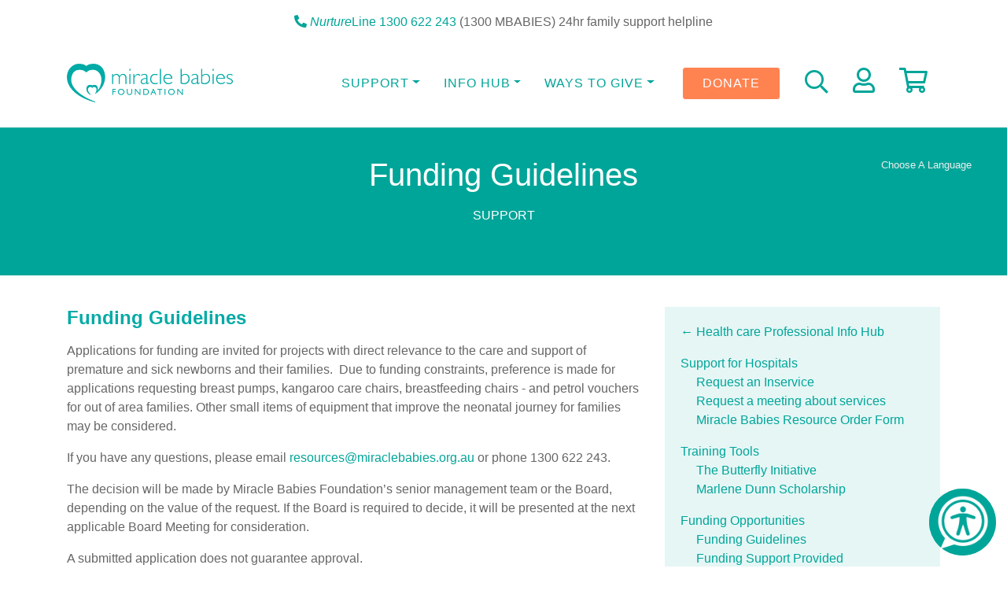

--- FILE ---
content_type: text/html; charset=UTF-8
request_url: https://www.miraclebabies.org.au/content/support-for-hospitals/gkj12w
body_size: 35374
content:
<!DOCTYPE html>
<html>
<head>
    <title>Funding Guidelines - Miracle Babies</title>
<meta charset="utf-8">
<meta http-equiv="X-UA-Compatible" content="IE=edge"><script type="text/javascript">(window.NREUM||(NREUM={})).init={privacy:{cookies_enabled:true},ajax:{deny_list:["bam.nr-data.net"]},feature_flags:["soft_nav"],distributed_tracing:{enabled:true}};(window.NREUM||(NREUM={})).loader_config={agentID:"718360521",accountID:"380840",trustKey:"380840",xpid:"Vw4HWVJTGwQBUlRRBwQHXg==",licenseKey:"d2cefc34a2",applicationID:"716530508",browserID:"718360521"};;/*! For license information please see nr-loader-spa-1.307.0.min.js.LICENSE.txt */
(()=>{var e,t,r={384:(e,t,r)=>{"use strict";r.d(t,{NT:()=>a,US:()=>u,Zm:()=>o,bQ:()=>d,dV:()=>c,pV:()=>l});var n=r(6154),i=r(1863),s=r(1910);const a={beacon:"bam.nr-data.net",errorBeacon:"bam.nr-data.net"};function o(){return n.gm.NREUM||(n.gm.NREUM={}),void 0===n.gm.newrelic&&(n.gm.newrelic=n.gm.NREUM),n.gm.NREUM}function c(){let e=o();return e.o||(e.o={ST:n.gm.setTimeout,SI:n.gm.setImmediate||n.gm.setInterval,CT:n.gm.clearTimeout,XHR:n.gm.XMLHttpRequest,REQ:n.gm.Request,EV:n.gm.Event,PR:n.gm.Promise,MO:n.gm.MutationObserver,FETCH:n.gm.fetch,WS:n.gm.WebSocket},(0,s.i)(...Object.values(e.o))),e}function d(e,t){let r=o();r.initializedAgents??={},t.initializedAt={ms:(0,i.t)(),date:new Date},r.initializedAgents[e]=t}function u(e,t){o()[e]=t}function l(){return function(){let e=o();const t=e.info||{};e.info={beacon:a.beacon,errorBeacon:a.errorBeacon,...t}}(),function(){let e=o();const t=e.init||{};e.init={...t}}(),c(),function(){let e=o();const t=e.loader_config||{};e.loader_config={...t}}(),o()}},782:(e,t,r)=>{"use strict";r.d(t,{T:()=>n});const n=r(860).K7.pageViewTiming},860:(e,t,r)=>{"use strict";r.d(t,{$J:()=>u,K7:()=>c,P3:()=>d,XX:()=>i,Yy:()=>o,df:()=>s,qY:()=>n,v4:()=>a});const n="events",i="jserrors",s="browser/blobs",a="rum",o="browser/logs",c={ajax:"ajax",genericEvents:"generic_events",jserrors:i,logging:"logging",metrics:"metrics",pageAction:"page_action",pageViewEvent:"page_view_event",pageViewTiming:"page_view_timing",sessionReplay:"session_replay",sessionTrace:"session_trace",softNav:"soft_navigations",spa:"spa"},d={[c.pageViewEvent]:1,[c.pageViewTiming]:2,[c.metrics]:3,[c.jserrors]:4,[c.spa]:5,[c.ajax]:6,[c.sessionTrace]:7,[c.softNav]:8,[c.sessionReplay]:9,[c.logging]:10,[c.genericEvents]:11},u={[c.pageViewEvent]:a,[c.pageViewTiming]:n,[c.ajax]:n,[c.spa]:n,[c.softNav]:n,[c.metrics]:i,[c.jserrors]:i,[c.sessionTrace]:s,[c.sessionReplay]:s,[c.logging]:o,[c.genericEvents]:"ins"}},944:(e,t,r)=>{"use strict";r.d(t,{R:()=>i});var n=r(3241);function i(e,t){"function"==typeof console.debug&&(console.debug("New Relic Warning: https://github.com/newrelic/newrelic-browser-agent/blob/main/docs/warning-codes.md#".concat(e),t),(0,n.W)({agentIdentifier:null,drained:null,type:"data",name:"warn",feature:"warn",data:{code:e,secondary:t}}))}},993:(e,t,r)=>{"use strict";r.d(t,{A$:()=>s,ET:()=>a,TZ:()=>o,p_:()=>i});var n=r(860);const i={ERROR:"ERROR",WARN:"WARN",INFO:"INFO",DEBUG:"DEBUG",TRACE:"TRACE"},s={OFF:0,ERROR:1,WARN:2,INFO:3,DEBUG:4,TRACE:5},a="log",o=n.K7.logging},1687:(e,t,r)=>{"use strict";r.d(t,{Ak:()=>d,Ze:()=>h,x3:()=>u});var n=r(3241),i=r(7836),s=r(3606),a=r(860),o=r(2646);const c={};function d(e,t){const r={staged:!1,priority:a.P3[t]||0};l(e),c[e].get(t)||c[e].set(t,r)}function u(e,t){e&&c[e]&&(c[e].get(t)&&c[e].delete(t),p(e,t,!1),c[e].size&&f(e))}function l(e){if(!e)throw new Error("agentIdentifier required");c[e]||(c[e]=new Map)}function h(e="",t="feature",r=!1){if(l(e),!e||!c[e].get(t)||r)return p(e,t);c[e].get(t).staged=!0,f(e)}function f(e){const t=Array.from(c[e]);t.every(([e,t])=>t.staged)&&(t.sort((e,t)=>e[1].priority-t[1].priority),t.forEach(([t])=>{c[e].delete(t),p(e,t)}))}function p(e,t,r=!0){const a=e?i.ee.get(e):i.ee,c=s.i.handlers;if(!a.aborted&&a.backlog&&c){if((0,n.W)({agentIdentifier:e,type:"lifecycle",name:"drain",feature:t}),r){const e=a.backlog[t],r=c[t];if(r){for(let t=0;e&&t<e.length;++t)g(e[t],r);Object.entries(r).forEach(([e,t])=>{Object.values(t||{}).forEach(t=>{t[0]?.on&&t[0]?.context()instanceof o.y&&t[0].on(e,t[1])})})}}a.isolatedBacklog||delete c[t],a.backlog[t]=null,a.emit("drain-"+t,[])}}function g(e,t){var r=e[1];Object.values(t[r]||{}).forEach(t=>{var r=e[0];if(t[0]===r){var n=t[1],i=e[3],s=e[2];n.apply(i,s)}})}},1738:(e,t,r)=>{"use strict";r.d(t,{U:()=>f,Y:()=>h});var n=r(3241),i=r(9908),s=r(1863),a=r(944),o=r(5701),c=r(3969),d=r(8362),u=r(860),l=r(4261);function h(e,t,r,s){const h=s||r;!h||h[e]&&h[e]!==d.d.prototype[e]||(h[e]=function(){(0,i.p)(c.xV,["API/"+e+"/called"],void 0,u.K7.metrics,r.ee),(0,n.W)({agentIdentifier:r.agentIdentifier,drained:!!o.B?.[r.agentIdentifier],type:"data",name:"api",feature:l.Pl+e,data:{}});try{return t.apply(this,arguments)}catch(e){(0,a.R)(23,e)}})}function f(e,t,r,n,a){const o=e.info;null===r?delete o.jsAttributes[t]:o.jsAttributes[t]=r,(a||null===r)&&(0,i.p)(l.Pl+n,[(0,s.t)(),t,r],void 0,"session",e.ee)}},1741:(e,t,r)=>{"use strict";r.d(t,{W:()=>s});var n=r(944),i=r(4261);class s{#e(e,...t){if(this[e]!==s.prototype[e])return this[e](...t);(0,n.R)(35,e)}addPageAction(e,t){return this.#e(i.hG,e,t)}register(e){return this.#e(i.eY,e)}recordCustomEvent(e,t){return this.#e(i.fF,e,t)}setPageViewName(e,t){return this.#e(i.Fw,e,t)}setCustomAttribute(e,t,r){return this.#e(i.cD,e,t,r)}noticeError(e,t){return this.#e(i.o5,e,t)}setUserId(e,t=!1){return this.#e(i.Dl,e,t)}setApplicationVersion(e){return this.#e(i.nb,e)}setErrorHandler(e){return this.#e(i.bt,e)}addRelease(e,t){return this.#e(i.k6,e,t)}log(e,t){return this.#e(i.$9,e,t)}start(){return this.#e(i.d3)}finished(e){return this.#e(i.BL,e)}recordReplay(){return this.#e(i.CH)}pauseReplay(){return this.#e(i.Tb)}addToTrace(e){return this.#e(i.U2,e)}setCurrentRouteName(e){return this.#e(i.PA,e)}interaction(e){return this.#e(i.dT,e)}wrapLogger(e,t,r){return this.#e(i.Wb,e,t,r)}measure(e,t){return this.#e(i.V1,e,t)}consent(e){return this.#e(i.Pv,e)}}},1863:(e,t,r)=>{"use strict";function n(){return Math.floor(performance.now())}r.d(t,{t:()=>n})},1910:(e,t,r)=>{"use strict";r.d(t,{i:()=>s});var n=r(944);const i=new Map;function s(...e){return e.every(e=>{if(i.has(e))return i.get(e);const t="function"==typeof e?e.toString():"",r=t.includes("[native code]"),s=t.includes("nrWrapper");return r||s||(0,n.R)(64,e?.name||t),i.set(e,r),r})}},2555:(e,t,r)=>{"use strict";r.d(t,{D:()=>o,f:()=>a});var n=r(384),i=r(8122);const s={beacon:n.NT.beacon,errorBeacon:n.NT.errorBeacon,licenseKey:void 0,applicationID:void 0,sa:void 0,queueTime:void 0,applicationTime:void 0,ttGuid:void 0,user:void 0,account:void 0,product:void 0,extra:void 0,jsAttributes:{},userAttributes:void 0,atts:void 0,transactionName:void 0,tNamePlain:void 0};function a(e){try{return!!e.licenseKey&&!!e.errorBeacon&&!!e.applicationID}catch(e){return!1}}const o=e=>(0,i.a)(e,s)},2614:(e,t,r)=>{"use strict";r.d(t,{BB:()=>a,H3:()=>n,g:()=>d,iL:()=>c,tS:()=>o,uh:()=>i,wk:()=>s});const n="NRBA",i="SESSION",s=144e5,a=18e5,o={STARTED:"session-started",PAUSE:"session-pause",RESET:"session-reset",RESUME:"session-resume",UPDATE:"session-update"},c={SAME_TAB:"same-tab",CROSS_TAB:"cross-tab"},d={OFF:0,FULL:1,ERROR:2}},2646:(e,t,r)=>{"use strict";r.d(t,{y:()=>n});class n{constructor(e){this.contextId=e}}},2843:(e,t,r)=>{"use strict";r.d(t,{G:()=>s,u:()=>i});var n=r(3878);function i(e,t=!1,r,i){(0,n.DD)("visibilitychange",function(){if(t)return void("hidden"===document.visibilityState&&e());e(document.visibilityState)},r,i)}function s(e,t,r){(0,n.sp)("pagehide",e,t,r)}},3241:(e,t,r)=>{"use strict";r.d(t,{W:()=>s});var n=r(6154);const i="newrelic";function s(e={}){try{n.gm.dispatchEvent(new CustomEvent(i,{detail:e}))}catch(e){}}},3304:(e,t,r)=>{"use strict";r.d(t,{A:()=>s});var n=r(7836);const i=()=>{const e=new WeakSet;return(t,r)=>{if("object"==typeof r&&null!==r){if(e.has(r))return;e.add(r)}return r}};function s(e){try{return JSON.stringify(e,i())??""}catch(e){try{n.ee.emit("internal-error",[e])}catch(e){}return""}}},3333:(e,t,r)=>{"use strict";r.d(t,{$v:()=>u,TZ:()=>n,Xh:()=>c,Zp:()=>i,kd:()=>d,mq:()=>o,nf:()=>a,qN:()=>s});const n=r(860).K7.genericEvents,i=["auxclick","click","copy","keydown","paste","scrollend"],s=["focus","blur"],a=4,o=1e3,c=2e3,d=["PageAction","UserAction","BrowserPerformance"],u={RESOURCES:"experimental.resources",REGISTER:"register"}},3434:(e,t,r)=>{"use strict";r.d(t,{Jt:()=>s,YM:()=>d});var n=r(7836),i=r(5607);const s="nr@original:".concat(i.W),a=50;var o=Object.prototype.hasOwnProperty,c=!1;function d(e,t){return e||(e=n.ee),r.inPlace=function(e,t,n,i,s){n||(n="");const a="-"===n.charAt(0);for(let o=0;o<t.length;o++){const c=t[o],d=e[c];l(d)||(e[c]=r(d,a?c+n:n,i,c,s))}},r.flag=s,r;function r(t,r,n,c,d){return l(t)?t:(r||(r=""),nrWrapper[s]=t,function(e,t,r){if(Object.defineProperty&&Object.keys)try{return Object.keys(e).forEach(function(r){Object.defineProperty(t,r,{get:function(){return e[r]},set:function(t){return e[r]=t,t}})}),t}catch(e){u([e],r)}for(var n in e)o.call(e,n)&&(t[n]=e[n])}(t,nrWrapper,e),nrWrapper);function nrWrapper(){var s,o,l,h;let f;try{o=this,s=[...arguments],l="function"==typeof n?n(s,o):n||{}}catch(t){u([t,"",[s,o,c],l],e)}i(r+"start",[s,o,c],l,d);const p=performance.now();let g;try{return h=t.apply(o,s),g=performance.now(),h}catch(e){throw g=performance.now(),i(r+"err",[s,o,e],l,d),f=e,f}finally{const e=g-p,t={start:p,end:g,duration:e,isLongTask:e>=a,methodName:c,thrownError:f};t.isLongTask&&i("long-task",[t,o],l,d),i(r+"end",[s,o,h],l,d)}}}function i(r,n,i,s){if(!c||t){var a=c;c=!0;try{e.emit(r,n,i,t,s)}catch(t){u([t,r,n,i],e)}c=a}}}function u(e,t){t||(t=n.ee);try{t.emit("internal-error",e)}catch(e){}}function l(e){return!(e&&"function"==typeof e&&e.apply&&!e[s])}},3606:(e,t,r)=>{"use strict";r.d(t,{i:()=>s});var n=r(9908);s.on=a;var i=s.handlers={};function s(e,t,r,s){a(s||n.d,i,e,t,r)}function a(e,t,r,i,s){s||(s="feature"),e||(e=n.d);var a=t[s]=t[s]||{};(a[r]=a[r]||[]).push([e,i])}},3738:(e,t,r)=>{"use strict";r.d(t,{He:()=>i,Kp:()=>o,Lc:()=>d,Rz:()=>u,TZ:()=>n,bD:()=>s,d3:()=>a,jx:()=>l,sl:()=>h,uP:()=>c});const n=r(860).K7.sessionTrace,i="bstResource",s="resource",a="-start",o="-end",c="fn"+a,d="fn"+o,u="pushState",l=1e3,h=3e4},3785:(e,t,r)=>{"use strict";r.d(t,{R:()=>c,b:()=>d});var n=r(9908),i=r(1863),s=r(860),a=r(3969),o=r(993);function c(e,t,r={},c=o.p_.INFO,d=!0,u,l=(0,i.t)()){(0,n.p)(a.xV,["API/logging/".concat(c.toLowerCase(),"/called")],void 0,s.K7.metrics,e),(0,n.p)(o.ET,[l,t,r,c,d,u],void 0,s.K7.logging,e)}function d(e){return"string"==typeof e&&Object.values(o.p_).some(t=>t===e.toUpperCase().trim())}},3878:(e,t,r)=>{"use strict";function n(e,t){return{capture:e,passive:!1,signal:t}}function i(e,t,r=!1,i){window.addEventListener(e,t,n(r,i))}function s(e,t,r=!1,i){document.addEventListener(e,t,n(r,i))}r.d(t,{DD:()=>s,jT:()=>n,sp:()=>i})},3962:(e,t,r)=>{"use strict";r.d(t,{AM:()=>a,O2:()=>l,OV:()=>s,Qu:()=>h,TZ:()=>c,ih:()=>f,pP:()=>o,t1:()=>u,tC:()=>i,wD:()=>d});var n=r(860);const i=["click","keydown","submit"],s="popstate",a="api",o="initialPageLoad",c=n.K7.softNav,d=5e3,u=500,l={INITIAL_PAGE_LOAD:"",ROUTE_CHANGE:1,UNSPECIFIED:2},h={INTERACTION:1,AJAX:2,CUSTOM_END:3,CUSTOM_TRACER:4},f={IP:"in progress",PF:"pending finish",FIN:"finished",CAN:"cancelled"}},3969:(e,t,r)=>{"use strict";r.d(t,{TZ:()=>n,XG:()=>o,rs:()=>i,xV:()=>a,z_:()=>s});const n=r(860).K7.metrics,i="sm",s="cm",a="storeSupportabilityMetrics",o="storeEventMetrics"},4234:(e,t,r)=>{"use strict";r.d(t,{W:()=>s});var n=r(7836),i=r(1687);class s{constructor(e,t){this.agentIdentifier=e,this.ee=n.ee.get(e),this.featureName=t,this.blocked=!1}deregisterDrain(){(0,i.x3)(this.agentIdentifier,this.featureName)}}},4261:(e,t,r)=>{"use strict";r.d(t,{$9:()=>u,BL:()=>c,CH:()=>p,Dl:()=>R,Fw:()=>w,PA:()=>v,Pl:()=>n,Pv:()=>A,Tb:()=>h,U2:()=>a,V1:()=>E,Wb:()=>T,bt:()=>y,cD:()=>b,d3:()=>x,dT:()=>d,eY:()=>g,fF:()=>f,hG:()=>s,hw:()=>i,k6:()=>o,nb:()=>m,o5:()=>l});const n="api-",i=n+"ixn-",s="addPageAction",a="addToTrace",o="addRelease",c="finished",d="interaction",u="log",l="noticeError",h="pauseReplay",f="recordCustomEvent",p="recordReplay",g="register",m="setApplicationVersion",v="setCurrentRouteName",b="setCustomAttribute",y="setErrorHandler",w="setPageViewName",R="setUserId",x="start",T="wrapLogger",E="measure",A="consent"},4387:(e,t,r)=>{"use strict";function n(e={}){return!(!e.id||!e.name)}function i(e){return"string"==typeof e&&e.trim().length<501||"number"==typeof e}function s(e,t){if(2!==t?.harvestEndpointVersion)return{};const r=t.agentRef.runtime.appMetadata.agents[0].entityGuid;return n(e)?{"source.id":e.id,"source.name":e.name,"source.type":e.type,"parent.id":e.parent?.id||r}:{"entity.guid":r,appId:t.agentRef.info.applicationID}}r.d(t,{Ux:()=>s,c7:()=>n,yo:()=>i})},5205:(e,t,r)=>{"use strict";r.d(t,{j:()=>S});var n=r(384),i=r(1741);var s=r(2555),a=r(3333);const o=e=>{if(!e||"string"!=typeof e)return!1;try{document.createDocumentFragment().querySelector(e)}catch{return!1}return!0};var c=r(2614),d=r(944),u=r(8122);const l="[data-nr-mask]",h=e=>(0,u.a)(e,(()=>{const e={feature_flags:[],experimental:{allow_registered_children:!1,resources:!1},mask_selector:"*",block_selector:"[data-nr-block]",mask_input_options:{color:!1,date:!1,"datetime-local":!1,email:!1,month:!1,number:!1,range:!1,search:!1,tel:!1,text:!1,time:!1,url:!1,week:!1,textarea:!1,select:!1,password:!0}};return{ajax:{deny_list:void 0,block_internal:!0,enabled:!0,autoStart:!0},api:{get allow_registered_children(){return e.feature_flags.includes(a.$v.REGISTER)||e.experimental.allow_registered_children},set allow_registered_children(t){e.experimental.allow_registered_children=t},duplicate_registered_data:!1},browser_consent_mode:{enabled:!1},distributed_tracing:{enabled:void 0,exclude_newrelic_header:void 0,cors_use_newrelic_header:void 0,cors_use_tracecontext_headers:void 0,allowed_origins:void 0},get feature_flags(){return e.feature_flags},set feature_flags(t){e.feature_flags=t},generic_events:{enabled:!0,autoStart:!0},harvest:{interval:30},jserrors:{enabled:!0,autoStart:!0},logging:{enabled:!0,autoStart:!0},metrics:{enabled:!0,autoStart:!0},obfuscate:void 0,page_action:{enabled:!0},page_view_event:{enabled:!0,autoStart:!0},page_view_timing:{enabled:!0,autoStart:!0},performance:{capture_marks:!1,capture_measures:!1,capture_detail:!0,resources:{get enabled(){return e.feature_flags.includes(a.$v.RESOURCES)||e.experimental.resources},set enabled(t){e.experimental.resources=t},asset_types:[],first_party_domains:[],ignore_newrelic:!0}},privacy:{cookies_enabled:!0},proxy:{assets:void 0,beacon:void 0},session:{expiresMs:c.wk,inactiveMs:c.BB},session_replay:{autoStart:!0,enabled:!1,preload:!1,sampling_rate:10,error_sampling_rate:100,collect_fonts:!1,inline_images:!1,fix_stylesheets:!0,mask_all_inputs:!0,get mask_text_selector(){return e.mask_selector},set mask_text_selector(t){o(t)?e.mask_selector="".concat(t,",").concat(l):""===t||null===t?e.mask_selector=l:(0,d.R)(5,t)},get block_class(){return"nr-block"},get ignore_class(){return"nr-ignore"},get mask_text_class(){return"nr-mask"},get block_selector(){return e.block_selector},set block_selector(t){o(t)?e.block_selector+=",".concat(t):""!==t&&(0,d.R)(6,t)},get mask_input_options(){return e.mask_input_options},set mask_input_options(t){t&&"object"==typeof t?e.mask_input_options={...t,password:!0}:(0,d.R)(7,t)}},session_trace:{enabled:!0,autoStart:!0},soft_navigations:{enabled:!0,autoStart:!0},spa:{enabled:!0,autoStart:!0},ssl:void 0,user_actions:{enabled:!0,elementAttributes:["id","className","tagName","type"]}}})());var f=r(6154),p=r(9324);let g=0;const m={buildEnv:p.F3,distMethod:p.Xs,version:p.xv,originTime:f.WN},v={consented:!1},b={appMetadata:{},get consented(){return this.session?.state?.consent||v.consented},set consented(e){v.consented=e},customTransaction:void 0,denyList:void 0,disabled:!1,harvester:void 0,isolatedBacklog:!1,isRecording:!1,loaderType:void 0,maxBytes:3e4,obfuscator:void 0,onerror:void 0,ptid:void 0,releaseIds:{},session:void 0,timeKeeper:void 0,registeredEntities:[],jsAttributesMetadata:{bytes:0},get harvestCount(){return++g}},y=e=>{const t=(0,u.a)(e,b),r=Object.keys(m).reduce((e,t)=>(e[t]={value:m[t],writable:!1,configurable:!0,enumerable:!0},e),{});return Object.defineProperties(t,r)};var w=r(5701);const R=e=>{const t=e.startsWith("http");e+="/",r.p=t?e:"https://"+e};var x=r(7836),T=r(3241);const E={accountID:void 0,trustKey:void 0,agentID:void 0,licenseKey:void 0,applicationID:void 0,xpid:void 0},A=e=>(0,u.a)(e,E),_=new Set;function S(e,t={},r,a){let{init:o,info:c,loader_config:d,runtime:u={},exposed:l=!0}=t;if(!c){const e=(0,n.pV)();o=e.init,c=e.info,d=e.loader_config}e.init=h(o||{}),e.loader_config=A(d||{}),c.jsAttributes??={},f.bv&&(c.jsAttributes.isWorker=!0),e.info=(0,s.D)(c);const p=e.init,g=[c.beacon,c.errorBeacon];_.has(e.agentIdentifier)||(p.proxy.assets&&(R(p.proxy.assets),g.push(p.proxy.assets)),p.proxy.beacon&&g.push(p.proxy.beacon),e.beacons=[...g],function(e){const t=(0,n.pV)();Object.getOwnPropertyNames(i.W.prototype).forEach(r=>{const n=i.W.prototype[r];if("function"!=typeof n||"constructor"===n)return;let s=t[r];e[r]&&!1!==e.exposed&&"micro-agent"!==e.runtime?.loaderType&&(t[r]=(...t)=>{const n=e[r](...t);return s?s(...t):n})})}(e),(0,n.US)("activatedFeatures",w.B)),u.denyList=[...p.ajax.deny_list||[],...p.ajax.block_internal?g:[]],u.ptid=e.agentIdentifier,u.loaderType=r,e.runtime=y(u),_.has(e.agentIdentifier)||(e.ee=x.ee.get(e.agentIdentifier),e.exposed=l,(0,T.W)({agentIdentifier:e.agentIdentifier,drained:!!w.B?.[e.agentIdentifier],type:"lifecycle",name:"initialize",feature:void 0,data:e.config})),_.add(e.agentIdentifier)}},5270:(e,t,r)=>{"use strict";r.d(t,{Aw:()=>a,SR:()=>s,rF:()=>o});var n=r(384),i=r(7767);function s(e){return!!(0,n.dV)().o.MO&&(0,i.V)(e)&&!0===e?.session_trace.enabled}function a(e){return!0===e?.session_replay.preload&&s(e)}function o(e,t){try{if("string"==typeof t?.type){if("password"===t.type.toLowerCase())return"*".repeat(e?.length||0);if(void 0!==t?.dataset?.nrUnmask||t?.classList?.contains("nr-unmask"))return e}}catch(e){}return"string"==typeof e?e.replace(/[\S]/g,"*"):"*".repeat(e?.length||0)}},5289:(e,t,r)=>{"use strict";r.d(t,{GG:()=>a,Qr:()=>c,sB:()=>o});var n=r(3878),i=r(6389);function s(){return"undefined"==typeof document||"complete"===document.readyState}function a(e,t){if(s())return e();const r=(0,i.J)(e),a=setInterval(()=>{s()&&(clearInterval(a),r())},500);(0,n.sp)("load",r,t)}function o(e){if(s())return e();(0,n.DD)("DOMContentLoaded",e)}function c(e){if(s())return e();(0,n.sp)("popstate",e)}},5607:(e,t,r)=>{"use strict";r.d(t,{W:()=>n});const n=(0,r(9566).bz)()},5701:(e,t,r)=>{"use strict";r.d(t,{B:()=>s,t:()=>a});var n=r(3241);const i=new Set,s={};function a(e,t){const r=t.agentIdentifier;s[r]??={},e&&"object"==typeof e&&(i.has(r)||(t.ee.emit("rumresp",[e]),s[r]=e,i.add(r),(0,n.W)({agentIdentifier:r,loaded:!0,drained:!0,type:"lifecycle",name:"load",feature:void 0,data:e})))}},6154:(e,t,r)=>{"use strict";r.d(t,{OF:()=>d,RI:()=>i,WN:()=>h,bv:()=>s,eN:()=>f,gm:()=>a,lR:()=>l,m:()=>c,mw:()=>o,sb:()=>u});var n=r(1863);const i="undefined"!=typeof window&&!!window.document,s="undefined"!=typeof WorkerGlobalScope&&("undefined"!=typeof self&&self instanceof WorkerGlobalScope&&self.navigator instanceof WorkerNavigator||"undefined"!=typeof globalThis&&globalThis instanceof WorkerGlobalScope&&globalThis.navigator instanceof WorkerNavigator),a=i?window:"undefined"!=typeof WorkerGlobalScope&&("undefined"!=typeof self&&self instanceof WorkerGlobalScope&&self||"undefined"!=typeof globalThis&&globalThis instanceof WorkerGlobalScope&&globalThis),o=Boolean("hidden"===a?.document?.visibilityState),c=""+a?.location,d=/iPad|iPhone|iPod/.test(a.navigator?.userAgent),u=d&&"undefined"==typeof SharedWorker,l=(()=>{const e=a.navigator?.userAgent?.match(/Firefox[/\s](\d+\.\d+)/);return Array.isArray(e)&&e.length>=2?+e[1]:0})(),h=Date.now()-(0,n.t)(),f=()=>"undefined"!=typeof PerformanceNavigationTiming&&a?.performance?.getEntriesByType("navigation")?.[0]?.responseStart},6344:(e,t,r)=>{"use strict";r.d(t,{BB:()=>u,Qb:()=>l,TZ:()=>i,Ug:()=>a,Vh:()=>s,_s:()=>o,bc:()=>d,yP:()=>c});var n=r(2614);const i=r(860).K7.sessionReplay,s="errorDuringReplay",a=.12,o={DomContentLoaded:0,Load:1,FullSnapshot:2,IncrementalSnapshot:3,Meta:4,Custom:5},c={[n.g.ERROR]:15e3,[n.g.FULL]:3e5,[n.g.OFF]:0},d={RESET:{message:"Session was reset",sm:"Reset"},IMPORT:{message:"Recorder failed to import",sm:"Import"},TOO_MANY:{message:"429: Too Many Requests",sm:"Too-Many"},TOO_BIG:{message:"Payload was too large",sm:"Too-Big"},CROSS_TAB:{message:"Session Entity was set to OFF on another tab",sm:"Cross-Tab"},ENTITLEMENTS:{message:"Session Replay is not allowed and will not be started",sm:"Entitlement"}},u=5e3,l={API:"api",RESUME:"resume",SWITCH_TO_FULL:"switchToFull",INITIALIZE:"initialize",PRELOAD:"preload"}},6389:(e,t,r)=>{"use strict";function n(e,t=500,r={}){const n=r?.leading||!1;let i;return(...r)=>{n&&void 0===i&&(e.apply(this,r),i=setTimeout(()=>{i=clearTimeout(i)},t)),n||(clearTimeout(i),i=setTimeout(()=>{e.apply(this,r)},t))}}function i(e){let t=!1;return(...r)=>{t||(t=!0,e.apply(this,r))}}r.d(t,{J:()=>i,s:()=>n})},6630:(e,t,r)=>{"use strict";r.d(t,{T:()=>n});const n=r(860).K7.pageViewEvent},6774:(e,t,r)=>{"use strict";r.d(t,{T:()=>n});const n=r(860).K7.jserrors},7295:(e,t,r)=>{"use strict";r.d(t,{Xv:()=>a,gX:()=>i,iW:()=>s});var n=[];function i(e){if(!e||s(e))return!1;if(0===n.length)return!0;if("*"===n[0].hostname)return!1;for(var t=0;t<n.length;t++){var r=n[t];if(r.hostname.test(e.hostname)&&r.pathname.test(e.pathname))return!1}return!0}function s(e){return void 0===e.hostname}function a(e){if(n=[],e&&e.length)for(var t=0;t<e.length;t++){let r=e[t];if(!r)continue;if("*"===r)return void(n=[{hostname:"*"}]);0===r.indexOf("http://")?r=r.substring(7):0===r.indexOf("https://")&&(r=r.substring(8));const i=r.indexOf("/");let s,a;i>0?(s=r.substring(0,i),a=r.substring(i)):(s=r,a="*");let[c]=s.split(":");n.push({hostname:o(c),pathname:o(a,!0)})}}function o(e,t=!1){const r=e.replace(/[.+?^${}()|[\]\\]/g,e=>"\\"+e).replace(/\*/g,".*?");return new RegExp((t?"^":"")+r+"$")}},7485:(e,t,r)=>{"use strict";r.d(t,{D:()=>i});var n=r(6154);function i(e){if(0===(e||"").indexOf("data:"))return{protocol:"data"};try{const t=new URL(e,location.href),r={port:t.port,hostname:t.hostname,pathname:t.pathname,search:t.search,protocol:t.protocol.slice(0,t.protocol.indexOf(":")),sameOrigin:t.protocol===n.gm?.location?.protocol&&t.host===n.gm?.location?.host};return r.port&&""!==r.port||("http:"===t.protocol&&(r.port="80"),"https:"===t.protocol&&(r.port="443")),r.pathname&&""!==r.pathname?r.pathname.startsWith("/")||(r.pathname="/".concat(r.pathname)):r.pathname="/",r}catch(e){return{}}}},7699:(e,t,r)=>{"use strict";r.d(t,{It:()=>s,KC:()=>o,No:()=>i,qh:()=>a});var n=r(860);const i=16e3,s=1e6,a="SESSION_ERROR",o={[n.K7.logging]:!0,[n.K7.genericEvents]:!1,[n.K7.jserrors]:!1,[n.K7.ajax]:!1}},7767:(e,t,r)=>{"use strict";r.d(t,{V:()=>i});var n=r(6154);const i=e=>n.RI&&!0===e?.privacy.cookies_enabled},7836:(e,t,r)=>{"use strict";r.d(t,{P:()=>o,ee:()=>c});var n=r(384),i=r(8990),s=r(2646),a=r(5607);const o="nr@context:".concat(a.W),c=function e(t,r){var n={},a={},u={},l=!1;try{l=16===r.length&&d.initializedAgents?.[r]?.runtime.isolatedBacklog}catch(e){}var h={on:p,addEventListener:p,removeEventListener:function(e,t){var r=n[e];if(!r)return;for(var i=0;i<r.length;i++)r[i]===t&&r.splice(i,1)},emit:function(e,r,n,i,s){!1!==s&&(s=!0);if(c.aborted&&!i)return;t&&s&&t.emit(e,r,n);var o=f(n);g(e).forEach(e=>{e.apply(o,r)});var d=v()[a[e]];d&&d.push([h,e,r,o]);return o},get:m,listeners:g,context:f,buffer:function(e,t){const r=v();if(t=t||"feature",h.aborted)return;Object.entries(e||{}).forEach(([e,n])=>{a[n]=t,t in r||(r[t]=[])})},abort:function(){h._aborted=!0,Object.keys(h.backlog).forEach(e=>{delete h.backlog[e]})},isBuffering:function(e){return!!v()[a[e]]},debugId:r,backlog:l?{}:t&&"object"==typeof t.backlog?t.backlog:{},isolatedBacklog:l};return Object.defineProperty(h,"aborted",{get:()=>{let e=h._aborted||!1;return e||(t&&(e=t.aborted),e)}}),h;function f(e){return e&&e instanceof s.y?e:e?(0,i.I)(e,o,()=>new s.y(o)):new s.y(o)}function p(e,t){n[e]=g(e).concat(t)}function g(e){return n[e]||[]}function m(t){return u[t]=u[t]||e(h,t)}function v(){return h.backlog}}(void 0,"globalEE"),d=(0,n.Zm)();d.ee||(d.ee=c)},8122:(e,t,r)=>{"use strict";r.d(t,{a:()=>i});var n=r(944);function i(e,t){try{if(!e||"object"!=typeof e)return(0,n.R)(3);if(!t||"object"!=typeof t)return(0,n.R)(4);const r=Object.create(Object.getPrototypeOf(t),Object.getOwnPropertyDescriptors(t)),s=0===Object.keys(r).length?e:r;for(let a in s)if(void 0!==e[a])try{if(null===e[a]){r[a]=null;continue}Array.isArray(e[a])&&Array.isArray(t[a])?r[a]=Array.from(new Set([...e[a],...t[a]])):"object"==typeof e[a]&&"object"==typeof t[a]?r[a]=i(e[a],t[a]):r[a]=e[a]}catch(e){r[a]||(0,n.R)(1,e)}return r}catch(e){(0,n.R)(2,e)}}},8139:(e,t,r)=>{"use strict";r.d(t,{u:()=>h});var n=r(7836),i=r(3434),s=r(8990),a=r(6154);const o={},c=a.gm.XMLHttpRequest,d="addEventListener",u="removeEventListener",l="nr@wrapped:".concat(n.P);function h(e){var t=function(e){return(e||n.ee).get("events")}(e);if(o[t.debugId]++)return t;o[t.debugId]=1;var r=(0,i.YM)(t,!0);function h(e){r.inPlace(e,[d,u],"-",p)}function p(e,t){return e[1]}return"getPrototypeOf"in Object&&(a.RI&&f(document,h),c&&f(c.prototype,h),f(a.gm,h)),t.on(d+"-start",function(e,t){var n=e[1];if(null!==n&&("function"==typeof n||"object"==typeof n)&&"newrelic"!==e[0]){var i=(0,s.I)(n,l,function(){var e={object:function(){if("function"!=typeof n.handleEvent)return;return n.handleEvent.apply(n,arguments)},function:n}[typeof n];return e?r(e,"fn-",null,e.name||"anonymous"):n});this.wrapped=e[1]=i}}),t.on(u+"-start",function(e){e[1]=this.wrapped||e[1]}),t}function f(e,t,...r){let n=e;for(;"object"==typeof n&&!Object.prototype.hasOwnProperty.call(n,d);)n=Object.getPrototypeOf(n);n&&t(n,...r)}},8362:(e,t,r)=>{"use strict";r.d(t,{d:()=>s});var n=r(9566),i=r(1741);class s extends i.W{agentIdentifier=(0,n.LA)(16)}},8374:(e,t,r)=>{r.nc=(()=>{try{return document?.currentScript?.nonce}catch(e){}return""})()},8990:(e,t,r)=>{"use strict";r.d(t,{I:()=>i});var n=Object.prototype.hasOwnProperty;function i(e,t,r){if(n.call(e,t))return e[t];var i=r();if(Object.defineProperty&&Object.keys)try{return Object.defineProperty(e,t,{value:i,writable:!0,enumerable:!1}),i}catch(e){}return e[t]=i,i}},9300:(e,t,r)=>{"use strict";r.d(t,{T:()=>n});const n=r(860).K7.ajax},9324:(e,t,r)=>{"use strict";r.d(t,{AJ:()=>a,F3:()=>i,Xs:()=>s,Yq:()=>o,xv:()=>n});const n="1.307.0",i="PROD",s="CDN",a="@newrelic/rrweb",o="1.0.1"},9566:(e,t,r)=>{"use strict";r.d(t,{LA:()=>o,ZF:()=>c,bz:()=>a,el:()=>d});var n=r(6154);const i="xxxxxxxx-xxxx-4xxx-yxxx-xxxxxxxxxxxx";function s(e,t){return e?15&e[t]:16*Math.random()|0}function a(){const e=n.gm?.crypto||n.gm?.msCrypto;let t,r=0;return e&&e.getRandomValues&&(t=e.getRandomValues(new Uint8Array(30))),i.split("").map(e=>"x"===e?s(t,r++).toString(16):"y"===e?(3&s()|8).toString(16):e).join("")}function o(e){const t=n.gm?.crypto||n.gm?.msCrypto;let r,i=0;t&&t.getRandomValues&&(r=t.getRandomValues(new Uint8Array(e)));const a=[];for(var o=0;o<e;o++)a.push(s(r,i++).toString(16));return a.join("")}function c(){return o(16)}function d(){return o(32)}},9908:(e,t,r)=>{"use strict";r.d(t,{d:()=>n,p:()=>i});var n=r(7836).ee.get("handle");function i(e,t,r,i,s){s?(s.buffer([e],i),s.emit(e,t,r)):(n.buffer([e],i),n.emit(e,t,r))}}},n={};function i(e){var t=n[e];if(void 0!==t)return t.exports;var s=n[e]={exports:{}};return r[e](s,s.exports,i),s.exports}i.m=r,i.d=(e,t)=>{for(var r in t)i.o(t,r)&&!i.o(e,r)&&Object.defineProperty(e,r,{enumerable:!0,get:t[r]})},i.f={},i.e=e=>Promise.all(Object.keys(i.f).reduce((t,r)=>(i.f[r](e,t),t),[])),i.u=e=>({212:"nr-spa-compressor",249:"nr-spa-recorder",478:"nr-spa"}[e]+"-1.307.0.min.js"),i.o=(e,t)=>Object.prototype.hasOwnProperty.call(e,t),e={},t="NRBA-1.307.0.PROD:",i.l=(r,n,s,a)=>{if(e[r])e[r].push(n);else{var o,c;if(void 0!==s)for(var d=document.getElementsByTagName("script"),u=0;u<d.length;u++){var l=d[u];if(l.getAttribute("src")==r||l.getAttribute("data-webpack")==t+s){o=l;break}}if(!o){c=!0;var h={478:"sha512-bFoj7wd1EcCTt0jkKdFkw+gjDdU092aP1BOVh5n0PjhLNtBCSXj4vpjfIJR8zH8Bn6/XPpFl3gSNOuWVJ98iug==",249:"sha512-FRHQNWDGImhEo7a7lqCuCt6xlBgommnGc+JH2/YGJlngDoH+/3jpT/cyFpwi2M5G6srPVN4wLxrVqskf6KB7bg==",212:"sha512-okml4IaluCF10UG6SWzY+cKPgBNvH2+S5f1FxomzQUHf608N0b9dwoBv/ZFAhJhrdxPgTA4AxlBzwGcjMGIlQQ=="};(o=document.createElement("script")).charset="utf-8",i.nc&&o.setAttribute("nonce",i.nc),o.setAttribute("data-webpack",t+s),o.src=r,0!==o.src.indexOf(window.location.origin+"/")&&(o.crossOrigin="anonymous"),h[a]&&(o.integrity=h[a])}e[r]=[n];var f=(t,n)=>{o.onerror=o.onload=null,clearTimeout(p);var i=e[r];if(delete e[r],o.parentNode&&o.parentNode.removeChild(o),i&&i.forEach(e=>e(n)),t)return t(n)},p=setTimeout(f.bind(null,void 0,{type:"timeout",target:o}),12e4);o.onerror=f.bind(null,o.onerror),o.onload=f.bind(null,o.onload),c&&document.head.appendChild(o)}},i.r=e=>{"undefined"!=typeof Symbol&&Symbol.toStringTag&&Object.defineProperty(e,Symbol.toStringTag,{value:"Module"}),Object.defineProperty(e,"__esModule",{value:!0})},i.p="https://js-agent.newrelic.com/",(()=>{var e={38:0,788:0};i.f.j=(t,r)=>{var n=i.o(e,t)?e[t]:void 0;if(0!==n)if(n)r.push(n[2]);else{var s=new Promise((r,i)=>n=e[t]=[r,i]);r.push(n[2]=s);var a=i.p+i.u(t),o=new Error;i.l(a,r=>{if(i.o(e,t)&&(0!==(n=e[t])&&(e[t]=void 0),n)){var s=r&&("load"===r.type?"missing":r.type),a=r&&r.target&&r.target.src;o.message="Loading chunk "+t+" failed: ("+s+": "+a+")",o.name="ChunkLoadError",o.type=s,o.request=a,n[1](o)}},"chunk-"+t,t)}};var t=(t,r)=>{var n,s,[a,o,c]=r,d=0;if(a.some(t=>0!==e[t])){for(n in o)i.o(o,n)&&(i.m[n]=o[n]);if(c)c(i)}for(t&&t(r);d<a.length;d++)s=a[d],i.o(e,s)&&e[s]&&e[s][0](),e[s]=0},r=self["webpackChunk:NRBA-1.307.0.PROD"]=self["webpackChunk:NRBA-1.307.0.PROD"]||[];r.forEach(t.bind(null,0)),r.push=t.bind(null,r.push.bind(r))})(),(()=>{"use strict";i(8374);var e=i(8362),t=i(860);const r=Object.values(t.K7);var n=i(5205);var s=i(9908),a=i(1863),o=i(4261),c=i(1738);var d=i(1687),u=i(4234),l=i(5289),h=i(6154),f=i(944),p=i(5270),g=i(7767),m=i(6389),v=i(7699);class b extends u.W{constructor(e,t){super(e.agentIdentifier,t),this.agentRef=e,this.abortHandler=void 0,this.featAggregate=void 0,this.loadedSuccessfully=void 0,this.onAggregateImported=new Promise(e=>{this.loadedSuccessfully=e}),this.deferred=Promise.resolve(),!1===e.init[this.featureName].autoStart?this.deferred=new Promise((t,r)=>{this.ee.on("manual-start-all",(0,m.J)(()=>{(0,d.Ak)(e.agentIdentifier,this.featureName),t()}))}):(0,d.Ak)(e.agentIdentifier,t)}importAggregator(e,t,r={}){if(this.featAggregate)return;const n=async()=>{let n;await this.deferred;try{if((0,g.V)(e.init)){const{setupAgentSession:t}=await i.e(478).then(i.bind(i,8766));n=t(e)}}catch(e){(0,f.R)(20,e),this.ee.emit("internal-error",[e]),(0,s.p)(v.qh,[e],void 0,this.featureName,this.ee)}try{if(!this.#t(this.featureName,n,e.init))return(0,d.Ze)(this.agentIdentifier,this.featureName),void this.loadedSuccessfully(!1);const{Aggregate:i}=await t();this.featAggregate=new i(e,r),e.runtime.harvester.initializedAggregates.push(this.featAggregate),this.loadedSuccessfully(!0)}catch(e){(0,f.R)(34,e),this.abortHandler?.(),(0,d.Ze)(this.agentIdentifier,this.featureName,!0),this.loadedSuccessfully(!1),this.ee&&this.ee.abort()}};h.RI?(0,l.GG)(()=>n(),!0):n()}#t(e,r,n){if(this.blocked)return!1;switch(e){case t.K7.sessionReplay:return(0,p.SR)(n)&&!!r;case t.K7.sessionTrace:return!!r;default:return!0}}}var y=i(6630),w=i(2614),R=i(3241);class x extends b{static featureName=y.T;constructor(e){var t;super(e,y.T),this.setupInspectionEvents(e.agentIdentifier),t=e,(0,c.Y)(o.Fw,function(e,r){"string"==typeof e&&("/"!==e.charAt(0)&&(e="/"+e),t.runtime.customTransaction=(r||"http://custom.transaction")+e,(0,s.p)(o.Pl+o.Fw,[(0,a.t)()],void 0,void 0,t.ee))},t),this.importAggregator(e,()=>i.e(478).then(i.bind(i,2467)))}setupInspectionEvents(e){const t=(t,r)=>{t&&(0,R.W)({agentIdentifier:e,timeStamp:t.timeStamp,loaded:"complete"===t.target.readyState,type:"window",name:r,data:t.target.location+""})};(0,l.sB)(e=>{t(e,"DOMContentLoaded")}),(0,l.GG)(e=>{t(e,"load")}),(0,l.Qr)(e=>{t(e,"navigate")}),this.ee.on(w.tS.UPDATE,(t,r)=>{(0,R.W)({agentIdentifier:e,type:"lifecycle",name:"session",data:r})})}}var T=i(384);class E extends e.d{constructor(e){var t;(super(),h.gm)?(this.features={},(0,T.bQ)(this.agentIdentifier,this),this.desiredFeatures=new Set(e.features||[]),this.desiredFeatures.add(x),(0,n.j)(this,e,e.loaderType||"agent"),t=this,(0,c.Y)(o.cD,function(e,r,n=!1){if("string"==typeof e){if(["string","number","boolean"].includes(typeof r)||null===r)return(0,c.U)(t,e,r,o.cD,n);(0,f.R)(40,typeof r)}else(0,f.R)(39,typeof e)},t),function(e){(0,c.Y)(o.Dl,function(t,r=!1){if("string"!=typeof t&&null!==t)return void(0,f.R)(41,typeof t);const n=e.info.jsAttributes["enduser.id"];r&&null!=n&&n!==t?(0,s.p)(o.Pl+"setUserIdAndResetSession",[t],void 0,"session",e.ee):(0,c.U)(e,"enduser.id",t,o.Dl,!0)},e)}(this),function(e){(0,c.Y)(o.nb,function(t){if("string"==typeof t||null===t)return(0,c.U)(e,"application.version",t,o.nb,!1);(0,f.R)(42,typeof t)},e)}(this),function(e){(0,c.Y)(o.d3,function(){e.ee.emit("manual-start-all")},e)}(this),function(e){(0,c.Y)(o.Pv,function(t=!0){if("boolean"==typeof t){if((0,s.p)(o.Pl+o.Pv,[t],void 0,"session",e.ee),e.runtime.consented=t,t){const t=e.features.page_view_event;t.onAggregateImported.then(e=>{const r=t.featAggregate;e&&!r.sentRum&&r.sendRum()})}}else(0,f.R)(65,typeof t)},e)}(this),this.run()):(0,f.R)(21)}get config(){return{info:this.info,init:this.init,loader_config:this.loader_config,runtime:this.runtime}}get api(){return this}run(){try{const e=function(e){const t={};return r.forEach(r=>{t[r]=!!e[r]?.enabled}),t}(this.init),n=[...this.desiredFeatures];n.sort((e,r)=>t.P3[e.featureName]-t.P3[r.featureName]),n.forEach(r=>{if(!e[r.featureName]&&r.featureName!==t.K7.pageViewEvent)return;if(r.featureName===t.K7.spa)return void(0,f.R)(67);const n=function(e){switch(e){case t.K7.ajax:return[t.K7.jserrors];case t.K7.sessionTrace:return[t.K7.ajax,t.K7.pageViewEvent];case t.K7.sessionReplay:return[t.K7.sessionTrace];case t.K7.pageViewTiming:return[t.K7.pageViewEvent];default:return[]}}(r.featureName).filter(e=>!(e in this.features));n.length>0&&(0,f.R)(36,{targetFeature:r.featureName,missingDependencies:n}),this.features[r.featureName]=new r(this)})}catch(e){(0,f.R)(22,e);for(const e in this.features)this.features[e].abortHandler?.();const t=(0,T.Zm)();delete t.initializedAgents[this.agentIdentifier]?.features,delete this.sharedAggregator;return t.ee.get(this.agentIdentifier).abort(),!1}}}var A=i(2843),_=i(782);class S extends b{static featureName=_.T;constructor(e){super(e,_.T),h.RI&&((0,A.u)(()=>(0,s.p)("docHidden",[(0,a.t)()],void 0,_.T,this.ee),!0),(0,A.G)(()=>(0,s.p)("winPagehide",[(0,a.t)()],void 0,_.T,this.ee)),this.importAggregator(e,()=>i.e(478).then(i.bind(i,9917))))}}var O=i(3969);class I extends b{static featureName=O.TZ;constructor(e){super(e,O.TZ),h.RI&&document.addEventListener("securitypolicyviolation",e=>{(0,s.p)(O.xV,["Generic/CSPViolation/Detected"],void 0,this.featureName,this.ee)}),this.importAggregator(e,()=>i.e(478).then(i.bind(i,6555)))}}var N=i(6774),P=i(3878),D=i(3304);class k{constructor(e,t,r,n,i){this.name="UncaughtError",this.message="string"==typeof e?e:(0,D.A)(e),this.sourceURL=t,this.line=r,this.column=n,this.__newrelic=i}}function C(e){return M(e)?e:new k(void 0!==e?.message?e.message:e,e?.filename||e?.sourceURL,e?.lineno||e?.line,e?.colno||e?.col,e?.__newrelic,e?.cause)}function j(e){const t="Unhandled Promise Rejection: ";if(!e?.reason)return;if(M(e.reason)){try{e.reason.message.startsWith(t)||(e.reason.message=t+e.reason.message)}catch(e){}return C(e.reason)}const r=C(e.reason);return(r.message||"").startsWith(t)||(r.message=t+r.message),r}function L(e){if(e.error instanceof SyntaxError&&!/:\d+$/.test(e.error.stack?.trim())){const t=new k(e.message,e.filename,e.lineno,e.colno,e.error.__newrelic,e.cause);return t.name=SyntaxError.name,t}return M(e.error)?e.error:C(e)}function M(e){return e instanceof Error&&!!e.stack}function H(e,r,n,i,o=(0,a.t)()){"string"==typeof e&&(e=new Error(e)),(0,s.p)("err",[e,o,!1,r,n.runtime.isRecording,void 0,i],void 0,t.K7.jserrors,n.ee),(0,s.p)("uaErr",[],void 0,t.K7.genericEvents,n.ee)}var B=i(4387),K=i(993),W=i(3785);function U(e,{customAttributes:t={},level:r=K.p_.INFO}={},n,i,s=(0,a.t)()){(0,W.R)(n.ee,e,t,r,!1,i,s)}function F(e,r,n,i,c=(0,a.t)()){(0,s.p)(o.Pl+o.hG,[c,e,r,i],void 0,t.K7.genericEvents,n.ee)}function V(e,r,n,i,c=(0,a.t)()){const{start:d,end:u,customAttributes:l}=r||{},h={customAttributes:l||{}};if("object"!=typeof h.customAttributes||"string"!=typeof e||0===e.length)return void(0,f.R)(57);const p=(e,t)=>null==e?t:"number"==typeof e?e:e instanceof PerformanceMark?e.startTime:Number.NaN;if(h.start=p(d,0),h.end=p(u,c),Number.isNaN(h.start)||Number.isNaN(h.end))(0,f.R)(57);else{if(h.duration=h.end-h.start,!(h.duration<0))return(0,s.p)(o.Pl+o.V1,[h,e,i],void 0,t.K7.genericEvents,n.ee),h;(0,f.R)(58)}}function G(e,r={},n,i,c=(0,a.t)()){(0,s.p)(o.Pl+o.fF,[c,e,r,i],void 0,t.K7.genericEvents,n.ee)}function z(e){(0,c.Y)(o.eY,function(t){return Y(e,t)},e)}function Y(e,r,n){const i={};(0,f.R)(54,"newrelic.register"),r||={},r.type="MFE",r.licenseKey||=e.info.licenseKey,r.blocked=!1,r.parent=n||{};let o=()=>{};const c=e.runtime.registeredEntities,d=c.find(({metadata:{target:{id:e,name:t}}})=>e===r.id);if(d)return d.metadata.target.name!==r.name&&(d.metadata.target.name=r.name),d;const u=e=>{r.blocked=!0,o=e};e.init.api.allow_registered_children||u((0,m.J)(()=>(0,f.R)(55))),(0,B.c7)(r)||u((0,m.J)(()=>(0,f.R)(48,r))),(0,B.yo)(r.id)&&(0,B.yo)(r.name)||u((0,m.J)(()=>(0,f.R)(48,r)));const l={addPageAction:(t,n={})=>g(F,[t,{...i,...n},e],r),log:(t,n={})=>g(U,[t,{...n,customAttributes:{...i,...n.customAttributes||{}}},e],r),measure:(t,n={})=>g(V,[t,{...n,customAttributes:{...i,...n.customAttributes||{}}},e],r),noticeError:(t,n={})=>g(H,[t,{...i,...n},e],r),register:(t={})=>g(Y,[e,t],l.metadata.target),recordCustomEvent:(t,n={})=>g(G,[t,{...i,...n},e],r),setApplicationVersion:e=>p("application.version",e),setCustomAttribute:(e,t)=>p(e,t),setUserId:e=>p("enduser.id",e),metadata:{customAttributes:i,target:r}},h=()=>(r.blocked&&o(),r.blocked);h()||c.push(l);const p=(e,t)=>{h()||(i[e]=t)},g=(r,n,i)=>{if(h())return;const o=(0,a.t)();(0,s.p)(O.xV,["API/register/".concat(r.name,"/called")],void 0,t.K7.metrics,e.ee);try{return e.init.api.duplicate_registered_data&&"register"!==r.name&&r(...n,void 0,o),r(...n,i,o)}catch(e){(0,f.R)(50,e)}};return l}class Z extends b{static featureName=N.T;constructor(e){var t;super(e,N.T),t=e,(0,c.Y)(o.o5,(e,r)=>H(e,r,t),t),function(e){(0,c.Y)(o.bt,function(t){e.runtime.onerror=t},e)}(e),function(e){let t=0;(0,c.Y)(o.k6,function(e,r){++t>10||(this.runtime.releaseIds[e.slice(-200)]=(""+r).slice(-200))},e)}(e),z(e);try{this.removeOnAbort=new AbortController}catch(e){}this.ee.on("internal-error",(t,r)=>{this.abortHandler&&(0,s.p)("ierr",[C(t),(0,a.t)(),!0,{},e.runtime.isRecording,r],void 0,this.featureName,this.ee)}),h.gm.addEventListener("unhandledrejection",t=>{this.abortHandler&&(0,s.p)("err",[j(t),(0,a.t)(),!1,{unhandledPromiseRejection:1},e.runtime.isRecording],void 0,this.featureName,this.ee)},(0,P.jT)(!1,this.removeOnAbort?.signal)),h.gm.addEventListener("error",t=>{this.abortHandler&&(0,s.p)("err",[L(t),(0,a.t)(),!1,{},e.runtime.isRecording],void 0,this.featureName,this.ee)},(0,P.jT)(!1,this.removeOnAbort?.signal)),this.abortHandler=this.#r,this.importAggregator(e,()=>i.e(478).then(i.bind(i,2176)))}#r(){this.removeOnAbort?.abort(),this.abortHandler=void 0}}var q=i(8990);let X=1;function J(e){const t=typeof e;return!e||"object"!==t&&"function"!==t?-1:e===h.gm?0:(0,q.I)(e,"nr@id",function(){return X++})}function Q(e){if("string"==typeof e&&e.length)return e.length;if("object"==typeof e){if("undefined"!=typeof ArrayBuffer&&e instanceof ArrayBuffer&&e.byteLength)return e.byteLength;if("undefined"!=typeof Blob&&e instanceof Blob&&e.size)return e.size;if(!("undefined"!=typeof FormData&&e instanceof FormData))try{return(0,D.A)(e).length}catch(e){return}}}var ee=i(8139),te=i(7836),re=i(3434);const ne={},ie=["open","send"];function se(e){var t=e||te.ee;const r=function(e){return(e||te.ee).get("xhr")}(t);if(void 0===h.gm.XMLHttpRequest)return r;if(ne[r.debugId]++)return r;ne[r.debugId]=1,(0,ee.u)(t);var n=(0,re.YM)(r),i=h.gm.XMLHttpRequest,s=h.gm.MutationObserver,a=h.gm.Promise,o=h.gm.setInterval,c="readystatechange",d=["onload","onerror","onabort","onloadstart","onloadend","onprogress","ontimeout"],u=[],l=h.gm.XMLHttpRequest=function(e){const t=new i(e),s=r.context(t);try{r.emit("new-xhr",[t],s),t.addEventListener(c,(a=s,function(){var e=this;e.readyState>3&&!a.resolved&&(a.resolved=!0,r.emit("xhr-resolved",[],e)),n.inPlace(e,d,"fn-",y)}),(0,P.jT)(!1))}catch(e){(0,f.R)(15,e);try{r.emit("internal-error",[e])}catch(e){}}var a;return t};function p(e,t){n.inPlace(t,["onreadystatechange"],"fn-",y)}if(function(e,t){for(var r in e)t[r]=e[r]}(i,l),l.prototype=i.prototype,n.inPlace(l.prototype,ie,"-xhr-",y),r.on("send-xhr-start",function(e,t){p(e,t),function(e){u.push(e),s&&(g?g.then(b):o?o(b):(m=-m,v.data=m))}(t)}),r.on("open-xhr-start",p),s){var g=a&&a.resolve();if(!o&&!a){var m=1,v=document.createTextNode(m);new s(b).observe(v,{characterData:!0})}}else t.on("fn-end",function(e){e[0]&&e[0].type===c||b()});function b(){for(var e=0;e<u.length;e++)p(0,u[e]);u.length&&(u=[])}function y(e,t){return t}return r}var ae="fetch-",oe=ae+"body-",ce=["arrayBuffer","blob","json","text","formData"],de=h.gm.Request,ue=h.gm.Response,le="prototype";const he={};function fe(e){const t=function(e){return(e||te.ee).get("fetch")}(e);if(!(de&&ue&&h.gm.fetch))return t;if(he[t.debugId]++)return t;function r(e,r,n){var i=e[r];"function"==typeof i&&(e[r]=function(){var e,r=[...arguments],s={};t.emit(n+"before-start",[r],s),s[te.P]&&s[te.P].dt&&(e=s[te.P].dt);var a=i.apply(this,r);return t.emit(n+"start",[r,e],a),a.then(function(e){return t.emit(n+"end",[null,e],a),e},function(e){throw t.emit(n+"end",[e],a),e})})}return he[t.debugId]=1,ce.forEach(e=>{r(de[le],e,oe),r(ue[le],e,oe)}),r(h.gm,"fetch",ae),t.on(ae+"end",function(e,r){var n=this;if(r){var i=r.headers.get("content-length");null!==i&&(n.rxSize=i),t.emit(ae+"done",[null,r],n)}else t.emit(ae+"done",[e],n)}),t}var pe=i(7485),ge=i(9566);class me{constructor(e){this.agentRef=e}generateTracePayload(e){const t=this.agentRef.loader_config;if(!this.shouldGenerateTrace(e)||!t)return null;var r=(t.accountID||"").toString()||null,n=(t.agentID||"").toString()||null,i=(t.trustKey||"").toString()||null;if(!r||!n)return null;var s=(0,ge.ZF)(),a=(0,ge.el)(),o=Date.now(),c={spanId:s,traceId:a,timestamp:o};return(e.sameOrigin||this.isAllowedOrigin(e)&&this.useTraceContextHeadersForCors())&&(c.traceContextParentHeader=this.generateTraceContextParentHeader(s,a),c.traceContextStateHeader=this.generateTraceContextStateHeader(s,o,r,n,i)),(e.sameOrigin&&!this.excludeNewrelicHeader()||!e.sameOrigin&&this.isAllowedOrigin(e)&&this.useNewrelicHeaderForCors())&&(c.newrelicHeader=this.generateTraceHeader(s,a,o,r,n,i)),c}generateTraceContextParentHeader(e,t){return"00-"+t+"-"+e+"-01"}generateTraceContextStateHeader(e,t,r,n,i){return i+"@nr=0-1-"+r+"-"+n+"-"+e+"----"+t}generateTraceHeader(e,t,r,n,i,s){if(!("function"==typeof h.gm?.btoa))return null;var a={v:[0,1],d:{ty:"Browser",ac:n,ap:i,id:e,tr:t,ti:r}};return s&&n!==s&&(a.d.tk=s),btoa((0,D.A)(a))}shouldGenerateTrace(e){return this.agentRef.init?.distributed_tracing?.enabled&&this.isAllowedOrigin(e)}isAllowedOrigin(e){var t=!1;const r=this.agentRef.init?.distributed_tracing;if(e.sameOrigin)t=!0;else if(r?.allowed_origins instanceof Array)for(var n=0;n<r.allowed_origins.length;n++){var i=(0,pe.D)(r.allowed_origins[n]);if(e.hostname===i.hostname&&e.protocol===i.protocol&&e.port===i.port){t=!0;break}}return t}excludeNewrelicHeader(){var e=this.agentRef.init?.distributed_tracing;return!!e&&!!e.exclude_newrelic_header}useNewrelicHeaderForCors(){var e=this.agentRef.init?.distributed_tracing;return!!e&&!1!==e.cors_use_newrelic_header}useTraceContextHeadersForCors(){var e=this.agentRef.init?.distributed_tracing;return!!e&&!!e.cors_use_tracecontext_headers}}var ve=i(9300),be=i(7295);function ye(e){return"string"==typeof e?e:e instanceof(0,T.dV)().o.REQ?e.url:h.gm?.URL&&e instanceof URL?e.href:void 0}var we=["load","error","abort","timeout"],Re=we.length,xe=(0,T.dV)().o.REQ,Te=(0,T.dV)().o.XHR;const Ee="X-NewRelic-App-Data";class Ae extends b{static featureName=ve.T;constructor(e){super(e,ve.T),this.dt=new me(e),this.handler=(e,t,r,n)=>(0,s.p)(e,t,r,n,this.ee);try{const e={xmlhttprequest:"xhr",fetch:"fetch",beacon:"beacon"};h.gm?.performance?.getEntriesByType("resource").forEach(r=>{if(r.initiatorType in e&&0!==r.responseStatus){const n={status:r.responseStatus},i={rxSize:r.transferSize,duration:Math.floor(r.duration),cbTime:0};_e(n,r.name),this.handler("xhr",[n,i,r.startTime,r.responseEnd,e[r.initiatorType]],void 0,t.K7.ajax)}})}catch(e){}fe(this.ee),se(this.ee),function(e,r,n,i){function o(e){var t=this;t.totalCbs=0,t.called=0,t.cbTime=0,t.end=T,t.ended=!1,t.xhrGuids={},t.lastSize=null,t.loadCaptureCalled=!1,t.params=this.params||{},t.metrics=this.metrics||{},t.latestLongtaskEnd=0,e.addEventListener("load",function(r){E(t,e)},(0,P.jT)(!1)),h.lR||e.addEventListener("progress",function(e){t.lastSize=e.loaded},(0,P.jT)(!1))}function c(e){this.params={method:e[0]},_e(this,e[1]),this.metrics={}}function d(t,r){e.loader_config.xpid&&this.sameOrigin&&r.setRequestHeader("X-NewRelic-ID",e.loader_config.xpid);var n=i.generateTracePayload(this.parsedOrigin);if(n){var s=!1;n.newrelicHeader&&(r.setRequestHeader("newrelic",n.newrelicHeader),s=!0),n.traceContextParentHeader&&(r.setRequestHeader("traceparent",n.traceContextParentHeader),n.traceContextStateHeader&&r.setRequestHeader("tracestate",n.traceContextStateHeader),s=!0),s&&(this.dt=n)}}function u(e,t){var n=this.metrics,i=e[0],s=this;if(n&&i){var o=Q(i);o&&(n.txSize=o)}this.startTime=(0,a.t)(),this.body=i,this.listener=function(e){try{"abort"!==e.type||s.loadCaptureCalled||(s.params.aborted=!0),("load"!==e.type||s.called===s.totalCbs&&(s.onloadCalled||"function"!=typeof t.onload)&&"function"==typeof s.end)&&s.end(t)}catch(e){try{r.emit("internal-error",[e])}catch(e){}}};for(var c=0;c<Re;c++)t.addEventListener(we[c],this.listener,(0,P.jT)(!1))}function l(e,t,r){this.cbTime+=e,t?this.onloadCalled=!0:this.called+=1,this.called!==this.totalCbs||!this.onloadCalled&&"function"==typeof r.onload||"function"!=typeof this.end||this.end(r)}function f(e,t){var r=""+J(e)+!!t;this.xhrGuids&&!this.xhrGuids[r]&&(this.xhrGuids[r]=!0,this.totalCbs+=1)}function p(e,t){var r=""+J(e)+!!t;this.xhrGuids&&this.xhrGuids[r]&&(delete this.xhrGuids[r],this.totalCbs-=1)}function g(){this.endTime=(0,a.t)()}function m(e,t){t instanceof Te&&"load"===e[0]&&r.emit("xhr-load-added",[e[1],e[2]],t)}function v(e,t){t instanceof Te&&"load"===e[0]&&r.emit("xhr-load-removed",[e[1],e[2]],t)}function b(e,t,r){t instanceof Te&&("onload"===r&&(this.onload=!0),("load"===(e[0]&&e[0].type)||this.onload)&&(this.xhrCbStart=(0,a.t)()))}function y(e,t){this.xhrCbStart&&r.emit("xhr-cb-time",[(0,a.t)()-this.xhrCbStart,this.onload,t],t)}function w(e){var t,r=e[1]||{};if("string"==typeof e[0]?0===(t=e[0]).length&&h.RI&&(t=""+h.gm.location.href):e[0]&&e[0].url?t=e[0].url:h.gm?.URL&&e[0]&&e[0]instanceof URL?t=e[0].href:"function"==typeof e[0].toString&&(t=e[0].toString()),"string"==typeof t&&0!==t.length){t&&(this.parsedOrigin=(0,pe.D)(t),this.sameOrigin=this.parsedOrigin.sameOrigin);var n=i.generateTracePayload(this.parsedOrigin);if(n&&(n.newrelicHeader||n.traceContextParentHeader))if(e[0]&&e[0].headers)o(e[0].headers,n)&&(this.dt=n);else{var s={};for(var a in r)s[a]=r[a];s.headers=new Headers(r.headers||{}),o(s.headers,n)&&(this.dt=n),e.length>1?e[1]=s:e.push(s)}}function o(e,t){var r=!1;return t.newrelicHeader&&(e.set("newrelic",t.newrelicHeader),r=!0),t.traceContextParentHeader&&(e.set("traceparent",t.traceContextParentHeader),t.traceContextStateHeader&&e.set("tracestate",t.traceContextStateHeader),r=!0),r}}function R(e,t){this.params={},this.metrics={},this.startTime=(0,a.t)(),this.dt=t,e.length>=1&&(this.target=e[0]),e.length>=2&&(this.opts=e[1]);var r=this.opts||{},n=this.target;_e(this,ye(n));var i=(""+(n&&n instanceof xe&&n.method||r.method||"GET")).toUpperCase();this.params.method=i,this.body=r.body,this.txSize=Q(r.body)||0}function x(e,r){if(this.endTime=(0,a.t)(),this.params||(this.params={}),(0,be.iW)(this.params))return;let i;this.params.status=r?r.status:0,"string"==typeof this.rxSize&&this.rxSize.length>0&&(i=+this.rxSize);const s={txSize:this.txSize,rxSize:i,duration:(0,a.t)()-this.startTime};n("xhr",[this.params,s,this.startTime,this.endTime,"fetch"],this,t.K7.ajax)}function T(e){const r=this.params,i=this.metrics;if(!this.ended){this.ended=!0;for(let t=0;t<Re;t++)e.removeEventListener(we[t],this.listener,!1);r.aborted||(0,be.iW)(r)||(i.duration=(0,a.t)()-this.startTime,this.loadCaptureCalled||4!==e.readyState?null==r.status&&(r.status=0):E(this,e),i.cbTime=this.cbTime,n("xhr",[r,i,this.startTime,this.endTime,"xhr"],this,t.K7.ajax))}}function E(e,n){e.params.status=n.status;var i=function(e,t){var r=e.responseType;return"json"===r&&null!==t?t:"arraybuffer"===r||"blob"===r||"json"===r?Q(e.response):"text"===r||""===r||void 0===r?Q(e.responseText):void 0}(n,e.lastSize);if(i&&(e.metrics.rxSize=i),e.sameOrigin&&n.getAllResponseHeaders().indexOf(Ee)>=0){var a=n.getResponseHeader(Ee);a&&((0,s.p)(O.rs,["Ajax/CrossApplicationTracing/Header/Seen"],void 0,t.K7.metrics,r),e.params.cat=a.split(", ").pop())}e.loadCaptureCalled=!0}r.on("new-xhr",o),r.on("open-xhr-start",c),r.on("open-xhr-end",d),r.on("send-xhr-start",u),r.on("xhr-cb-time",l),r.on("xhr-load-added",f),r.on("xhr-load-removed",p),r.on("xhr-resolved",g),r.on("addEventListener-end",m),r.on("removeEventListener-end",v),r.on("fn-end",y),r.on("fetch-before-start",w),r.on("fetch-start",R),r.on("fn-start",b),r.on("fetch-done",x)}(e,this.ee,this.handler,this.dt),this.importAggregator(e,()=>i.e(478).then(i.bind(i,3845)))}}function _e(e,t){var r=(0,pe.D)(t),n=e.params||e;n.hostname=r.hostname,n.port=r.port,n.protocol=r.protocol,n.host=r.hostname+":"+r.port,n.pathname=r.pathname,e.parsedOrigin=r,e.sameOrigin=r.sameOrigin}const Se={},Oe=["pushState","replaceState"];function Ie(e){const t=function(e){return(e||te.ee).get("history")}(e);return!h.RI||Se[t.debugId]++||(Se[t.debugId]=1,(0,re.YM)(t).inPlace(window.history,Oe,"-")),t}var Ne=i(3738);function Pe(e){(0,c.Y)(o.BL,function(r=Date.now()){const n=r-h.WN;n<0&&(0,f.R)(62,r),(0,s.p)(O.XG,[o.BL,{time:n}],void 0,t.K7.metrics,e.ee),e.addToTrace({name:o.BL,start:r,origin:"nr"}),(0,s.p)(o.Pl+o.hG,[n,o.BL],void 0,t.K7.genericEvents,e.ee)},e)}const{He:De,bD:ke,d3:Ce,Kp:je,TZ:Le,Lc:Me,uP:He,Rz:Be}=Ne;class Ke extends b{static featureName=Le;constructor(e){var r;super(e,Le),r=e,(0,c.Y)(o.U2,function(e){if(!(e&&"object"==typeof e&&e.name&&e.start))return;const n={n:e.name,s:e.start-h.WN,e:(e.end||e.start)-h.WN,o:e.origin||"",t:"api"};n.s<0||n.e<0||n.e<n.s?(0,f.R)(61,{start:n.s,end:n.e}):(0,s.p)("bstApi",[n],void 0,t.K7.sessionTrace,r.ee)},r),Pe(e);if(!(0,g.V)(e.init))return void this.deregisterDrain();const n=this.ee;let d;Ie(n),this.eventsEE=(0,ee.u)(n),this.eventsEE.on(He,function(e,t){this.bstStart=(0,a.t)()}),this.eventsEE.on(Me,function(e,r){(0,s.p)("bst",[e[0],r,this.bstStart,(0,a.t)()],void 0,t.K7.sessionTrace,n)}),n.on(Be+Ce,function(e){this.time=(0,a.t)(),this.startPath=location.pathname+location.hash}),n.on(Be+je,function(e){(0,s.p)("bstHist",[location.pathname+location.hash,this.startPath,this.time],void 0,t.K7.sessionTrace,n)});try{d=new PerformanceObserver(e=>{const r=e.getEntries();(0,s.p)(De,[r],void 0,t.K7.sessionTrace,n)}),d.observe({type:ke,buffered:!0})}catch(e){}this.importAggregator(e,()=>i.e(478).then(i.bind(i,6974)),{resourceObserver:d})}}var We=i(6344);class Ue extends b{static featureName=We.TZ;#n;recorder;constructor(e){var r;let n;super(e,We.TZ),r=e,(0,c.Y)(o.CH,function(){(0,s.p)(o.CH,[],void 0,t.K7.sessionReplay,r.ee)},r),function(e){(0,c.Y)(o.Tb,function(){(0,s.p)(o.Tb,[],void 0,t.K7.sessionReplay,e.ee)},e)}(e);try{n=JSON.parse(localStorage.getItem("".concat(w.H3,"_").concat(w.uh)))}catch(e){}(0,p.SR)(e.init)&&this.ee.on(o.CH,()=>this.#i()),this.#s(n)&&this.importRecorder().then(e=>{e.startRecording(We.Qb.PRELOAD,n?.sessionReplayMode)}),this.importAggregator(this.agentRef,()=>i.e(478).then(i.bind(i,6167)),this),this.ee.on("err",e=>{this.blocked||this.agentRef.runtime.isRecording&&(this.errorNoticed=!0,(0,s.p)(We.Vh,[e],void 0,this.featureName,this.ee))})}#s(e){return e&&(e.sessionReplayMode===w.g.FULL||e.sessionReplayMode===w.g.ERROR)||(0,p.Aw)(this.agentRef.init)}importRecorder(){return this.recorder?Promise.resolve(this.recorder):(this.#n??=Promise.all([i.e(478),i.e(249)]).then(i.bind(i,4866)).then(({Recorder:e})=>(this.recorder=new e(this),this.recorder)).catch(e=>{throw this.ee.emit("internal-error",[e]),this.blocked=!0,e}),this.#n)}#i(){this.blocked||(this.featAggregate?this.featAggregate.mode!==w.g.FULL&&this.featAggregate.initializeRecording(w.g.FULL,!0,We.Qb.API):this.importRecorder().then(()=>{this.recorder.startRecording(We.Qb.API,w.g.FULL)}))}}var Fe=i(3962);class Ve extends b{static featureName=Fe.TZ;constructor(e){if(super(e,Fe.TZ),function(e){const r=e.ee.get("tracer");function n(){}(0,c.Y)(o.dT,function(e){return(new n).get("object"==typeof e?e:{})},e);const i=n.prototype={createTracer:function(n,i){var o={},c=this,d="function"==typeof i;return(0,s.p)(O.xV,["API/createTracer/called"],void 0,t.K7.metrics,e.ee),function(){if(r.emit((d?"":"no-")+"fn-start",[(0,a.t)(),c,d],o),d)try{return i.apply(this,arguments)}catch(e){const t="string"==typeof e?new Error(e):e;throw r.emit("fn-err",[arguments,this,t],o),t}finally{r.emit("fn-end",[(0,a.t)()],o)}}}};["actionText","setName","setAttribute","save","ignore","onEnd","getContext","end","get"].forEach(r=>{c.Y.apply(this,[r,function(){return(0,s.p)(o.hw+r,[performance.now(),...arguments],this,t.K7.softNav,e.ee),this},e,i])}),(0,c.Y)(o.PA,function(){(0,s.p)(o.hw+"routeName",[performance.now(),...arguments],void 0,t.K7.softNav,e.ee)},e)}(e),!h.RI||!(0,T.dV)().o.MO)return;const r=Ie(this.ee);try{this.removeOnAbort=new AbortController}catch(e){}Fe.tC.forEach(e=>{(0,P.sp)(e,e=>{l(e)},!0,this.removeOnAbort?.signal)});const n=()=>(0,s.p)("newURL",[(0,a.t)(),""+window.location],void 0,this.featureName,this.ee);r.on("pushState-end",n),r.on("replaceState-end",n),(0,P.sp)(Fe.OV,e=>{l(e),(0,s.p)("newURL",[e.timeStamp,""+window.location],void 0,this.featureName,this.ee)},!0,this.removeOnAbort?.signal);let d=!1;const u=new((0,T.dV)().o.MO)((e,t)=>{d||(d=!0,requestAnimationFrame(()=>{(0,s.p)("newDom",[(0,a.t)()],void 0,this.featureName,this.ee),d=!1}))}),l=(0,m.s)(e=>{"loading"!==document.readyState&&((0,s.p)("newUIEvent",[e],void 0,this.featureName,this.ee),u.observe(document.body,{attributes:!0,childList:!0,subtree:!0,characterData:!0}))},100,{leading:!0});this.abortHandler=function(){this.removeOnAbort?.abort(),u.disconnect(),this.abortHandler=void 0},this.importAggregator(e,()=>i.e(478).then(i.bind(i,4393)),{domObserver:u})}}var Ge=i(3333);const ze={},Ye=new Set;function Ze(e){return"string"==typeof e?{type:"string",size:(new TextEncoder).encode(e).length}:e instanceof ArrayBuffer?{type:"ArrayBuffer",size:e.byteLength}:e instanceof Blob?{type:"Blob",size:e.size}:e instanceof DataView?{type:"DataView",size:e.byteLength}:ArrayBuffer.isView(e)?{type:"TypedArray",size:e.byteLength}:{type:"unknown",size:0}}class qe{constructor(e,t){this.timestamp=(0,a.t)(),this.currentUrl=window.location.href,this.socketId=(0,ge.LA)(8),this.requestedUrl=e,this.requestedProtocols=Array.isArray(t)?t.join(","):t||"",this.openedAt=void 0,this.protocol=void 0,this.extensions=void 0,this.binaryType=void 0,this.messageOrigin=void 0,this.messageCount=void 0,this.messageBytes=void 0,this.messageBytesMin=void 0,this.messageBytesMax=void 0,this.messageTypes=void 0,this.sendCount=void 0,this.sendBytes=void 0,this.sendBytesMin=void 0,this.sendBytesMax=void 0,this.sendTypes=void 0,this.closedAt=void 0,this.closeCode=void 0,this.closeReason=void 0,this.closeWasClean=void 0,this.connectedDuration=void 0,this.hasErrors=void 0}}class Xe extends b{static featureName=Ge.TZ;constructor(e){super(e,Ge.TZ);const r=e.init.feature_flags.includes("websockets"),n=[e.init.page_action.enabled,e.init.performance.capture_marks,e.init.performance.capture_measures,e.init.performance.resources.enabled,e.init.user_actions.enabled,r];var d;let u,l;if(d=e,(0,c.Y)(o.hG,(e,t)=>F(e,t,d),d),function(e){(0,c.Y)(o.fF,(t,r)=>G(t,r,e),e)}(e),Pe(e),z(e),function(e){(0,c.Y)(o.V1,(t,r)=>V(t,r,e),e)}(e),r&&(l=function(e){if(!(0,T.dV)().o.WS)return e;const t=e.get("websockets");if(ze[t.debugId]++)return t;ze[t.debugId]=1,(0,A.G)(()=>{const e=(0,a.t)();Ye.forEach(r=>{r.nrData.closedAt=e,r.nrData.closeCode=1001,r.nrData.closeReason="Page navigating away",r.nrData.closeWasClean=!1,r.nrData.openedAt&&(r.nrData.connectedDuration=e-r.nrData.openedAt),t.emit("ws",[r.nrData],r)})});class r extends WebSocket{static name="WebSocket";static toString(){return"function WebSocket() { [native code] }"}toString(){return"[object WebSocket]"}get[Symbol.toStringTag](){return r.name}#a(e){(e.__newrelic??={}).socketId=this.nrData.socketId,this.nrData.hasErrors??=!0}constructor(...e){super(...e),this.nrData=new qe(e[0],e[1]),this.addEventListener("open",()=>{this.nrData.openedAt=(0,a.t)(),["protocol","extensions","binaryType"].forEach(e=>{this.nrData[e]=this[e]}),Ye.add(this)}),this.addEventListener("message",e=>{const{type:t,size:r}=Ze(e.data);this.nrData.messageOrigin??=e.origin,this.nrData.messageCount=(this.nrData.messageCount??0)+1,this.nrData.messageBytes=(this.nrData.messageBytes??0)+r,this.nrData.messageBytesMin=Math.min(this.nrData.messageBytesMin??1/0,r),this.nrData.messageBytesMax=Math.max(this.nrData.messageBytesMax??0,r),(this.nrData.messageTypes??"").includes(t)||(this.nrData.messageTypes=this.nrData.messageTypes?"".concat(this.nrData.messageTypes,",").concat(t):t)}),this.addEventListener("close",e=>{this.nrData.closedAt=(0,a.t)(),this.nrData.closeCode=e.code,this.nrData.closeReason=e.reason,this.nrData.closeWasClean=e.wasClean,this.nrData.connectedDuration=this.nrData.closedAt-this.nrData.openedAt,Ye.delete(this),t.emit("ws",[this.nrData],this)})}addEventListener(e,t,...r){const n=this,i="function"==typeof t?function(...e){try{return t.apply(this,e)}catch(e){throw n.#a(e),e}}:t?.handleEvent?{handleEvent:function(...e){try{return t.handleEvent.apply(t,e)}catch(e){throw n.#a(e),e}}}:t;return super.addEventListener(e,i,...r)}send(e){if(this.readyState===WebSocket.OPEN){const{type:t,size:r}=Ze(e);this.nrData.sendCount=(this.nrData.sendCount??0)+1,this.nrData.sendBytes=(this.nrData.sendBytes??0)+r,this.nrData.sendBytesMin=Math.min(this.nrData.sendBytesMin??1/0,r),this.nrData.sendBytesMax=Math.max(this.nrData.sendBytesMax??0,r),(this.nrData.sendTypes??"").includes(t)||(this.nrData.sendTypes=this.nrData.sendTypes?"".concat(this.nrData.sendTypes,",").concat(t):t)}try{return super.send(e)}catch(e){throw this.#a(e),e}}close(...e){try{super.close(...e)}catch(e){throw this.#a(e),e}}}return h.gm.WebSocket=r,t}(this.ee)),h.RI){if(fe(this.ee),se(this.ee),u=Ie(this.ee),e.init.user_actions.enabled){function f(t){const r=(0,pe.D)(t);return e.beacons.includes(r.hostname+":"+r.port)}function p(){u.emit("navChange")}Ge.Zp.forEach(e=>(0,P.sp)(e,e=>(0,s.p)("ua",[e],void 0,this.featureName,this.ee),!0)),Ge.qN.forEach(e=>{const t=(0,m.s)(e=>{(0,s.p)("ua",[e],void 0,this.featureName,this.ee)},500,{leading:!0});(0,P.sp)(e,t)}),h.gm.addEventListener("error",()=>{(0,s.p)("uaErr",[],void 0,t.K7.genericEvents,this.ee)},(0,P.jT)(!1,this.removeOnAbort?.signal)),this.ee.on("open-xhr-start",(e,r)=>{f(e[1])||r.addEventListener("readystatechange",()=>{2===r.readyState&&(0,s.p)("uaXhr",[],void 0,t.K7.genericEvents,this.ee)})}),this.ee.on("fetch-start",e=>{e.length>=1&&!f(ye(e[0]))&&(0,s.p)("uaXhr",[],void 0,t.K7.genericEvents,this.ee)}),u.on("pushState-end",p),u.on("replaceState-end",p),window.addEventListener("hashchange",p,(0,P.jT)(!0,this.removeOnAbort?.signal)),window.addEventListener("popstate",p,(0,P.jT)(!0,this.removeOnAbort?.signal))}if(e.init.performance.resources.enabled&&h.gm.PerformanceObserver?.supportedEntryTypes.includes("resource")){new PerformanceObserver(e=>{e.getEntries().forEach(e=>{(0,s.p)("browserPerformance.resource",[e],void 0,this.featureName,this.ee)})}).observe({type:"resource",buffered:!0})}}r&&l.on("ws",e=>{(0,s.p)("ws-complete",[e],void 0,this.featureName,this.ee)});try{this.removeOnAbort=new AbortController}catch(g){}this.abortHandler=()=>{this.removeOnAbort?.abort(),this.abortHandler=void 0},n.some(e=>e)?this.importAggregator(e,()=>i.e(478).then(i.bind(i,8019))):this.deregisterDrain()}}var Je=i(2646);const Qe=new Map;function $e(e,t,r,n,i=!0){if("object"!=typeof t||!t||"string"!=typeof r||!r||"function"!=typeof t[r])return(0,f.R)(29);const s=function(e){return(e||te.ee).get("logger")}(e),a=(0,re.YM)(s),o=new Je.y(te.P);o.level=n.level,o.customAttributes=n.customAttributes,o.autoCaptured=i;const c=t[r]?.[re.Jt]||t[r];return Qe.set(c,o),a.inPlace(t,[r],"wrap-logger-",()=>Qe.get(c)),s}var et=i(1910);class tt extends b{static featureName=K.TZ;constructor(e){var t;super(e,K.TZ),t=e,(0,c.Y)(o.$9,(e,r)=>U(e,r,t),t),function(e){(0,c.Y)(o.Wb,(t,r,{customAttributes:n={},level:i=K.p_.INFO}={})=>{$e(e.ee,t,r,{customAttributes:n,level:i},!1)},e)}(e),z(e);const r=this.ee;["log","error","warn","info","debug","trace"].forEach(e=>{(0,et.i)(h.gm.console[e]),$e(r,h.gm.console,e,{level:"log"===e?"info":e})}),this.ee.on("wrap-logger-end",function([e]){const{level:t,customAttributes:n,autoCaptured:i}=this;(0,W.R)(r,e,n,t,i)}),this.importAggregator(e,()=>i.e(478).then(i.bind(i,5288)))}}new E({features:[Ae,x,S,Ke,Ue,I,Z,Xe,tt,Ve],loaderType:"spa"})})()})();</script>
<meta name="viewport" content="width=device-width, initial-scale=1, maximum-scale=1, user-scalable=0">
<link rel="shortcut icon" href="https://www.miraclebabies.org.au/icons/favicon.png"/>

<!-- Base URL -->
    <base href="https://www.miraclebabies.org.au/" />

<!-- Facebook Metadata -->
<meta property="og:title" content="Funding Guidelines - Miracle Babies" />
    <meta property="og:image" content="https://clarety-miraclebabies.s3-ap-southeast-2.amazonaws.com/userimages/global_share_banner.png" />

<meta property="og:url" content="https://www.miraclebabies.org.au/gkj12w" />

<!-- Vendor JS -->
<script src="https://www.miraclebabies.org.au/vendor_components/jquery/jquery.min.js"></script>
<script src="https://www.miraclebabies.org.au/js/plugins/jquery.easing.min.js"></script>
<script src="https://www.miraclebabies.org.au/js/plugins/jquery.number.min.js"></script>
<script src="https://www.miraclebabies.org.au/vendor_components/bootstrap/js/bootstrap.bundle.min.js"></script>
<script src="https://www.miraclebabies.org.au/vendor_components/slick-carousel/slick.min.js"></script>
<script src="https://www.miraclebabies.org.au/vendor_components/select2/js/select2.full.min.js"></script>
<script src="https://www.miraclebabies.org.au/vendor_components/intl-tel-input/js/intlTelInput.min.js"></script>
<script src="https://www.miraclebabies.org.au/vendor_components/intl-tel-input/js/intlTelInput-jquery.min.js"></script>
<script src="https://www.miraclebabies.org.au/vendor_components/intl-tel-input/js/utils.js"></script>
<script src="https://maps.googleapis.com/maps/api/js?libraries=places,geometry&key=AIzaSyAF22wrqgD4C6Q5fe-1fmVQO6WOsU9Luw8"></script>
<script src="https://www.miraclebabies.org.au/js/markerclusterer.js"></script>

<!-- Neutrino JS -->
    <script type="text/javascript" src="neutrino/hub01/js/tracker.js?version=2.62.0"></script>
<script type="text/javascript" src="neutrino/hub01/js/imagecrop.js?version=2.62.0"></script>
<link rel="stylesheet" type="text/css" href="neutrino/hub01/css/imagecrop.css?version=2.62.0">

<script>
Tracker.init({
	pathToNeutrino:'',
	siteName:"Miracle Babies"
});

function t(key, defaultText) {
    return defaultText;
}

</script>

<script type="text/javascript" src="neutrino/crm01/js/crm.js"></script>
<script>
<!--//
Crm.init({
	pathToNeutrino:''
});
//-->
</script>

<!-- File uploader -->
<script defer type="text/javascript" src="neutrino/hub01/js/core-react-widgets.js?version=2.62.0"></script>

    <!-- Cookies and Alert Bars -->
    <script>
        $(function() {
            function setCookie(cookieType, advertID) {
                var cookieName = '';

                if(cookieType == 'alertbar') {
                    cookieName = 'CmsAlertID-' + advertID + '=true';
                } else if (cookieType == 'cookienotice') {
                    var timeStamp = new Date();
                    timeStamp.setTime(timeStamp.getTime() + 7 * 24 * 60 * 60 * 1000);

                    cookieName = 'CmsCookieNoticeID-' + advertID + '=true,expires=' + timeStamp.toUTCString();
                }

                document.cookie = cookieName;
            }

                        $('.cms-alert-close').on('click', function() {
                var advertID = $(this).data('cmsalertid');

                setCookie('alertbar', advertID);
            });

            $(".cookie-notice .btn-accept").on('click', function() {
                var advertID = $(this).data('cmsalertid');

                setCookie('cookienotice', advertID);
                $(this).closest('.cookie-notice').hide();
            });
                    });
    </script>

<script type="text/javascript" src="neutrino/cms01/js/cms.js?version=2.62.0"></script>

<script>
<!--//
//bind to links with the class tracker
if(typeof Tracker != 'undefined'){
	Tracker.setOption('pageName',"Funding Guidelines");
}
//-->
</script>
<script type="text/javascript">
  var _gauges = _gauges || [];
  (function() {
    var t   = document.createElement('script');
    t.type  = 'text/javascript';
    t.async = true;
    t.id    = 'gauges-tracker';
    t.setAttribute('data-site-id', '5eaa0f0665ea4a60d04f3ca7');
    t.src = '//secure.gaug.es/track.js';
    var s = document.getElementsByTagName('script')[0];
    s.parentNode.insertBefore(t, s);
  })();
</script>
<script type="text/javascript" src="neutrino/hub01/js/login.js?version=2.62.0"></script>
    <script type="text/javascript" src="neutrino/cms01/js/sharer.min.js"></script>
    <script type="text/javascript">
        $(function(){
            //card clickable
            $(".card").click(function() {
                var clickable = $(this).data("clickable");
                var link = $(this).data("href");
                if (clickable && link) window.location = link;
            });
            //select 2 init
            $('.input-select').select2( {
                theme: 'bootstrap4',
                placeholder: '',
                minimumResultsForSearch: -1 //remove search
            });
            //modal comments
            $("form[name='modal-comment']").each(function() {
                var form = $(this);
                var submitted = false;
                form.bind("submit", function() {
                    // prevent double click
                    if (submitted) return false;
                    $("input[type=submit]").attr("disabled", true).css("cursor", "wait");
                    submitted = true;

                    form.find('[name=valid]').val('true');
                    // post ajax
                    var action = form.attr("action");
                    var post = form.serialize();
                    $.post(action, post, function(data) {
                        if (data.success == 1) {
                            clearModalCommentValidation();
                            $(".modal-comment__confirm").show();
                            $(".modal-comment__helper-text").hide();
                            $(".modal-comment__submit").hide();
                            $(".modal-comment__close").show();
                            $(".modal-comment__first-name-input").hide();
                            $(".modal-comment__email-input").hide();
                            $(".modal-comment__comment-input").hide();
                        } else {
                            displayModalCommentValidation(data.messages);
                        }
                        submitted = false;
                    }, 'json');
                    return false;
                });
                form.find('[name=valid]').val('');
            });
        });
        window.hideCartModal = function() {
            $('#cart-modal').modal('hide');
        };
        window.updateCartCount = function(count) {
            if (count == 0) count = '';
            $('.show-cart-btn .cart-count').text(count);
        }
        function displayModalCommentValidation(field){
            clearModalCommentValidation();
            $(".modal-comment-valid").show();
            $(".modal-comment-valid > ul").append('<li>'+field+'</li>');
        }
        function clearModalCommentValidation() {
            $(".modal-comment-valid").hide();
            $(".modal-comment-valid > ul").empty();
        }
    </script>
<style>
        .cms-section-heading, .confirmcontent { display: none; }
    </style>
<!-- Site JS -->
<script defer src="https://www.miraclebabies.org.au/js/clarety-react-widgets.js?v=5"></script>
<script src="https://www.miraclebabies.org.au/js/site.js?v=5"></script>

<!-- Vendor CSS -->
<link rel="stylesheet" type="text/css" href="https://www.miraclebabies.org.au/vendor_components/intl-tel-input/css/intlTelInput.css" />
<link rel="stylesheet" type="text/css" href="https://www.miraclebabies.org.au/vendor_components/font-awesome/css/all.min.css">
<link rel="stylesheet" type="text/css" href="https://www.miraclebabies.org.au/vendor_components/select2/css/select2-bootstrap4.min.css">

<!-- Site CSS -->
    <link rel="stylesheet" type="text/css" href="https://www.miraclebabies.org.au/css/main.css?v=5">

<!-- Neutrino CSS -->

<!-- Google Search -->
<script async src="https://cse.google.com/cse.js?cx=944f69ce71be066dd"></script>

<style id="cmsstyle"></style>

<!-- Jquery UI for DatePicker -->
<script src="https://www.miraclebabies.org.au/vendor_components/jquery-ui/jquery-ui.js"></script>
<link rel="stylesheet" type="text/css" href="https://www.miraclebabies.org.au/vendor_components/jquery-ui/jquery-ui.css">
	<script>
		$(function(){
			//style case validation
			//TODO add validation styling to clarety cases app
			$('.warningbox').each(function(){
				$(this).addClass('alert alert-danger');
				$('ul', this).addClass('list-unstyled');
			});

			var sideBarNav = $('.content_app-CmsNavigationLinks').html();
			var sideBarNavMobile = $('#side-bar-nav-mobile').html(sideBarNav);
			$('#side-bar-nav-mobile .cms-navigation-links-app__title').click(function(){
			    $('#side-bar-nav-mobile .cms-navigation-links-app__links').slideToggle();
                $('#side-bar-nav-mobile .cms-navigation-links-app__title').toggleClass('show');
            })
		});
	</script>
</head>
<body>
<div id="page-1939">
            <div class="nav-alert fixed-top">
    <p><a href="tel:1300622243"><i class="fa fa-phone fa-rotate-90" aria-hidden="true"></i> <em>Nurture</em>Line 1300 622 243</a>&nbsp;<span class="d-none d-sm-inline-block">(1300 MBABIES)</span>&nbsp;<br class="d-block d-sm-none">24hr family support helpline</p>
</div>
<div class="nav-alert-spacer"></div>
<nav class="navbar navbar-expand-lg fixed-top navbar--alert">
    <div class="container">
        <a class="navbar-brand" href="https://www.miraclebabies.org.au/"><img src="https://www.miraclebabies.org.au/images/logo-dark.png"></a>
        <div class="d-none d-md-flex d-lg-none ml-auto">
            <div class="navbar-nav ml-auto">
                <ul class="navbar-nav navbar-nav--feature"><li class="nav-item"><a class="nav-link" href="donate">Donate</a></li></ul>            </div>
            <div class="navbar-nav ml-auto navbar-nav--login">
                <li class="nav-item"><a class="nav-link" href="https://www.miraclebabies.org.au/selfservice/login.php"><i class="far fa-user"></i> <span class="d-md-none">Log In</span></a></li><li class="nav-item "><a class="nav-link show-cart-btn" data-toggle="modal" data-target="#cart-modal" href="#"><i class="far fa-shopping-cart"></i>  <span class="d-md-none">Cart</span></a></li>            </div>
        </div>

        <div class="navbar-search ml-auto d-block d-md-none">
            <div class="navbar-search-google">
                <div class="gcse-search"></div>
            </div>
            <span class="nav-link navbar-search__icon"><i class="fas fa-search"></i></span>
        </div>

        <button class="navbar-toggler" type="button" data-toggle="collapse" data-target="#navbarNav" aria-controls="navbarNav" aria-expanded="false" aria-label="Toggle navigation">
            <span class="navbar-toggler-icon"></span>
            <span class="navbar-toggler-icon"></span>
            <span class="navbar-toggler-icon"></span>
        </button>

        <div class="collapse navbar-collapse" id="navbarNav">
            <div class="d-block d-md-none">
                <ul class="navbar-nav navbar-nav--feature"><li class="nav-item"><a class="nav-link" href="donate">Donate</a></li></ul>            </div>
            <ul class="navbar-nav navbar-nav--main ml-auto">
                <li class="nav-item "><a class="nav-link" href="index.php?linkid=239" >Home</a></li><li class="nav-item dropdown "><a class="nav-link dropdown-toggle " href="#" id="navbarDropdownMenuLink-418" role="button" data-toggle="dropdown" aria-haspopup="true" aria-expanded="false">Support</a><div class="dropdown-menu dropdown-menu-right" aria-labelledby="navbarDropdownMenuLink-418"><a class="dropdown-item " href="https://www.miraclebabies.org.au/content/support/gjmfgw">NurtureProgram Services & Resources</a><a class="dropdown-item " href="https://www.miraclebabies.org.au/content/nurtureline/gjncnc">NurtureLine - 24 hour support helpline</a><a class="dropdown-item " href="https://www.miraclebabies.org.au/content/nurturetime/gjneyo">NurtureTime - In hospital peer to peer support</a><a class="dropdown-item " href="https://www.miraclebabies.org.au/content/nurturegroup/gk5p54">NurtureGroup - After discharge support and play group</a><a class="dropdown-item " href="https://www.miraclebabies.org.au/content/health-care-professionals-info-hub/gnwopk">Partnering with Hospitals</a></div></li><li class="nav-item dropdown "><a class="nav-link dropdown-toggle " href="#" id="navbarDropdownMenuLink-413" role="button" data-toggle="dropdown" aria-haspopup="true" aria-expanded="false">Info Hub</a><div class="dropdown-menu dropdown-menu-right" aria-labelledby="navbarDropdownMenuLink-413"><a class="dropdown-item " href="https://www.miraclebabies.org.au/content/information/gjmbm0">Nurture E Information Hub</a><a class="dropdown-item " href="https://www.miraclebabies.org.au/content/pregnancy/gjqlxk">Pregnancy</a><a class="dropdown-item " href="https://www.miraclebabies.org.au/content/in-hospital/gjqya0">In Hospital</a><a class="dropdown-item " href="https://www.miraclebabies.org.au/content/post-pregnancy-care/gn5rko">Post Pregnancy Care</a><a class="dropdown-item " href="https://www.miraclebabies.org.au/content/the-early-years/gkmpso">The Early Years</a><a class="dropdown-item " href="https://www.miraclebabies.org.au/content/pre-school-years/gmvubk">Pre School Years</a><a class="dropdown-item " href="https://www.miraclebabies.org.au/content/primary-school-years/gjzms0">Primary School Years</a><a class="dropdown-item " href="https://www.miraclebabies.org.au/content/high-school-years/gk8ai8">High School Years</a><a class="dropdown-item " href="https://www.miraclebabies.org.au/content/adulthood/gkaa9k">Adulthood</a></div></li><li class="nav-item dropdown "><a class="nav-link dropdown-toggle " href="#" id="navbarDropdownMenuLink-407" role="button" data-toggle="dropdown" aria-haspopup="true" aria-expanded="false">Ways to Give</a><div class="dropdown-menu dropdown-menu-right" aria-labelledby="navbarDropdownMenuLink-407"><a class="dropdown-item " href="https://www.miraclebabies.org.au/content/ways-to-give/gjm6zc">All Ways to Give</a><a class="dropdown-item " href="https://www.miraclebabies.org.au/content/donate-widget/gjisao">Donate</a><a class="dropdown-item " href="https://www.miraclebabies.org.au/content/mission-for-miracles/gk08ds">Join the Regular Giving Program</a><a class="dropdown-item " href="https://www.miraclebabies.org.au/content/together-in-teal/gn3g8o">Fundraise</a><a class="dropdown-item " href="https://www.miraclebabies.org.au/content/upcoming-events/gjitu8">Events</a><a class="dropdown-item " href="https://www.miraclebabies.org.au/content/corporate-partnerships/gjx94o">Corporate Partnerships</a></div></li>            </ul>

            <div class="navbar-nav d-none d-lg-flex">
                <ul class="navbar-nav navbar-nav--feature"><li class="nav-item"><a class="nav-link" href="donate">Donate</a></li></ul>            </div>

            <div class="navbar-nav navbar-search">
                <span class="navbar-search-google">
                    <div class="navbar-search-google-gcse-search">
                        <div class="gcse-search"></div>
                    </div>
                    <span class="nav-link navbar-search-close__icon"><i class="fas fa-times"></i></span>
                </span>
                <span class="nav-link navbar-search__icon"><i class="fas fa-search"></i></span>
            </div>

            <ul class="navbar-nav navbar-nav--login d-md-none d-lg-flex">
                <li class="nav-item"><a class="nav-link" href="https://www.miraclebabies.org.au/selfservice/login.php"><i class="far fa-user"></i> <span class="d-md-none">Log In</span></a></li><li class="nav-item "><a class="nav-link show-cart-btn" data-toggle="modal" data-target="#cart-modal" href="#"><i class="far fa-shopping-cart"></i>  <span class="d-md-none">Cart</span></a></li>            </ul>
        </div>
    </div>
</nav>

    
    <section>
    <div class="section text-center single-page single-page-hero" style="background-image: url('https://clarety-miraclebabies.s3.amazonaws.com/cmsimages/web/');">
        <div class="container single-page-hero--heading d-flex align-items-center justify-content-center">
            <div id="cmsheading">
                <div class="cms-zone"><div id="cmscontentitem_72894" class="content_html" data-search="include"><h1>Funding Guidelines</h1></div><div style="clear:both;" class="cms-clear-div"></div></div>
                <div class="cms-zone"><div id="cmscontentitem_72895" class="content_html" data-search="include"><p>SUPPORT</p></div><div style="clear:both;" class="cms-clear-div"></div></div>
            </div>
        </div>
    </div>
</section>

<nav>
    <div class="d-block d-md-none" id="side-bar-nav-mobile"></div>
</nav>

<section>
    <div class="section single-page">
        <div class="container">
            <div class="row">
                <div class="col-md-8">
                    <div class="cms-zone"><div id="cmscontentitem_72893" class="content_html" data-search="include"><h4><span style="color: #00aaa6;"><strong>Funding Guidelines</strong></span></h4>
<p>Applications for funding are invited for projects with direct relevance to the care and support of premature and sick newborns and their families. &nbsp;Due to funding constraints, preference is made for applications requesting breast pumps, kangaroo care chairs, breastfeeding chairs - and petrol vouchers for out of area families. Other small items of equipment that improve the neonatal journey for families may be considered.</p>
<p>If you have any questions, please email <a href="/cdn-cgi/l/email-protection#0e7c6b7d617b7c6d6b7d4e63677c6f6d626b6c6f6c676b7d20617c69206f7b"><span class="__cf_email__" data-cfemail="8cfee9ffe3f9feefe9ffcce1e5feedefe0e9eeedeee5e9ffa2e3feeba2edf9">[email&#160;protected]</span></a> or phone 1300 622 243.</p>
<p>The decision will be made by Miracle Babies Foundation&rsquo;s senior management team or the Board, depending on the value of the request. If the Board is required to decide, it will be presented at the&nbsp;next applicable&nbsp;Board Meeting for consideration.</p>
<p>A submitted application does not guarantee approval.</p>
<p>The applicant will be notified in writing of the decision.</p>
<h4><span style="color: #00aaa6;"><strong>How to Apply:</strong></span></h4>
<p>Please read the&nbsp;<strong>Funding Guidelines</strong>&nbsp;above prior to applying.</p>
<p>Please complete our&nbsp;<a href="content/hospital-support-request-form/gkix81" rel="noopener" target="_blank">Funding Application Form</a>&nbsp;<strong>in full</strong>&nbsp;(Incomplete forms will not be accepted)</p>
<p>To assist in the review of your application, please provide a concise response to all questions.</p>
<p>Photographs, quotes, pamphlets etc. can be used to accompany applications where they are vital to the explanation of the equipment sought.</p>
<p>A new form must be completed for each new request.</p>
<p>If you have any questions please email <a href="/cdn-cgi/l/email-protection#443621372b313627213704292d36252728212625262d21376a2b36236a2531"><span class="__cf_email__" data-cfemail="88faedfbe7fdfaebedfbc8e5e1fae9ebe4edeae9eae1edfba6e7faefa6e9fd">[email&#160;protected]</span></a>&nbsp;or phone 1300 773 664.</p>
<h4><span style="color: #00aaa6;"><strong>Approved Grant Conditions</strong></span></h4>
<ol>
<li>Miracle Babies Foundation will purchase the item/s directly from the supplier as nominated on the Funding Application Form and coordinate the delivery to the applicant.<br /><br /></li>
<li>Miracle Babies Foundation must be recognised as the donor and will require acknowledgement of the donation. <br /><br /></li>
<li>Successful hospitals will be required to submit feedback upon request or within 12 months of receiving support. This will require you to keep records of number of families who benefitted, obtain feedback from some families, and provide one or two photos of the equipment/vouchers being presented to families or in use. This feedback will be used to inform reports to our funders and for public relations and media purposes. Photos will require a media consent form to be completed by those within the photo.</li>
</ol></div><div style="clear:both;" class="cms-clear-div"></div></div>
                    <div class="confirmcontent">
                        <p class="cms-section-heading">Confirmation Content</p>
                        
                    </div>
                </div>
                <div class="col-md-4">
                    <div class="cms-zone"><div id="cmscontentitem_72892" class="content_app-CmsNavigationLinks"><div class="cms-navigation-links-app" id="cmscontentitemid_72892"><p class="cms-navigation-links-app__title d-md-none">Healthcare Professional Info Hub</p><div class="cms-navigation-links-app__links"><ul class="top-level-navigation"><li class="top-level-navigation--link"><a href="https://www.miraclebabies.org.au/content/health-care-professionals-info-hub/gnwopk">← Health care Professional Info Hub</a></li></ul><ul class="top-level-navigation"><li class="top-level-navigation--link"><a href="https://www.miraclebabies.org.au/content/support-for-hospitals/gnlazk">Support for Hospitals</a></li><ul class="sub-level-navigation"><li class="sub-level-navigation--link"><a href="https://www.miraclebabies.org.au/content/request-a-training-session/gnjuio">Request an Inservice</a></li><li class="sub-level-navigation--link"><a href="https://www.miraclebabies.org.au/content/request-a-meeting/gnjtqw">Request a meeting about services</a></li><li class="sub-level-navigation--link"><a href="https://www.miraclebabies.org.au/content/submit-resource-order-form/gkeqrc">Miracle Babies Resource Order Form</a></li></ul></ul><ul class="top-level-navigation"><li class="top-level-navigation--link"><a href="https://www.miraclebabies.org.au/content/training-tools/gnjc00">Training Tools</a></li><ul class="sub-level-navigation"><li class="sub-level-navigation--link"><a href="butterfly-initiative">The Butterfly Initiative</a></li><li class="sub-level-navigation--link"><a href="Marlene-Dunn-Scholarship">Marlene Dunn Scholarship</a></li></ul></ul><ul class="top-level-navigation"><li class="top-level-navigation--link"><a href="https://www.miraclebabies.org.au/content/funding-opportunities/gnlbrc">Funding Opportunities</a></li><ul class="sub-level-navigation"><li class="sub-level-navigation--link"><a href="https://www.miraclebabies.org.au/content/support-for-hospitals/gkj12w">Funding Guidelines</a></li><li class="sub-level-navigation--link"><a href="https://www.miraclebabies.org.au/content/support-provided/gkj2mg">Funding Support Provided</a></li><li class="sub-level-navigation--link"><a href="https://www.miraclebabies.org.au/content/hospital-support-request-form/gkix80">Hospital Funding Application Form</a></li></ul></ul><ul class="top-level-navigation"><li class="top-level-navigation--link"><a href="https://www.miraclebabies.org.au/content/ways-to-get-involved/gnjvag">Ways to Get Involved</a></li><ul class="sub-level-navigation"><li class="sub-level-navigation--link"><a href="https://www.miraclebabies.org.au/content/kangarooathon/gjyk74">Kangaroo-a-thon</a></li><li class="sub-level-navigation--link"><a href="https://www.miraclebabies.org.au/content/kangarooathon-registration/gjymig">Kangaroo-a-thon Registration</a></li><li class="sub-level-navigation--link"><a href="https://www.miraclebabies.org.au/content/world-prematurity-day/gjychc">World Prematurity Day</a></li><li class="sub-level-navigation--link"><a href="https://www.miraclebabies.org.au/content/world-prematurity-day-rego-form/gk9vls">Register for World Prematurity Day</a></li><li class="sub-level-navigation--link"><a href="https://www.miraclebabies.org.au/content/light-it-purple/gkdo6g">Light It Purple</a></li><li class="sub-level-navigation--link"><a href="https://www.miraclebabies.org.au/content/nnam-neonatal-health-professional-highlight-form/gkxxcg">Neonatal Healthcare Professional Highlight Form</a></li><li class="sub-level-navigation--link"><a href="https://www.miraclebabies.org.au/content/nhcp-highlights/gnnnv4">Neonatal Healthcare Professional Highlights Received</a></li><li class="sub-level-navigation--link"><a href="https://www.miraclebabies.org.au/content/thank-u-nicu-day-messages/gnnks0">THANK U NICU Day Messages</a></li><li class="sub-level-navigation--link"><a href="https://www.miraclebabies.org.au/content/hospital-christmas-resource-registration/gnu9io">Christmas Resource Pack for Hospitals</a></li></ul></ul></div></div><div id="cmscontentitem_72896" class="cmsimg_center"><img src="https://clarety-miraclebabies.s3.amazonaws.com/cmsimages/web/6e42d2ac5ab111ebb35c.jpg" border="0" style=""/></div><div style="clear:both;" class="cms-clear-div"></div></div>
                </div>
            </div>
            
        </div>
    </div>
</section>



<section><div class="section section--footer single-page single-page-subscribe-widget">
    <div class="container">
        <p>Inspirational stories, delivered to your inbox.</p>
        <div id="single-page-subscribewidget" class="h-100">
            <div class="h-100">
                <div class="d-flex justify-content-center align-items-center h-100">
                    <div class="spinner-border text-primary"></div>
                </div>
                <script data-cfasync="false" src="/cdn-cgi/scripts/5c5dd728/cloudflare-static/email-decode.min.js"></script><script>
                    window.addEventListener('load', function() {
                        window.renderSubscribeWidget({
                            elementId: 'single-page-subscribewidget',
                            caseTypeUid: 'ctp_1wd5',
                            nameOption: 'firstandlast',
                            buttonText: 'Sign Up',
                            showCountry: '',
                            reCaptchaKey: '6LdH3O8UAAAAAIkmaNsuPzX47FeNw0zIKUaq8yEH',
                        });
                    });
                </script>
            </div>
        </div>
    </div>
</section>
            <div class="footer">
    <div class="container">
        <div class="back-to-top d-flex align-items-center flex-column"><i class="fas fa-triangle"></i></div>

        <div class="row">
            <div class="col-md-6 d-flex align-items-center align-items-md-start flex-column">
                <h4 class="text-center text-md-left"><a href="tel:1300622243"><i class="fa fa-phone fa-rotate-90" aria-hidden="true"></i> <em>Nurture</em>Line <br class="d-block d-sm-none"> 1300 622 243</a></h4>
                    <p class="text-center text-md-left">(1300 MBABIES) <br class="d-block d-sm-none"> 24hr family support helpline</p>
            </div>
            <div class="col-md-6">
                <div class="social d-flex justify-content-md-end justify-content-center">
                    <span class="social__icon">
                        <a href="facebook" target="_blank"><i class="fab fa-facebook-square"></i></a>
                    </span>
                    <span class="social__icon">
                        <a href="instagram" target="_blank"><i class="fab fa-instagram-square"></i></a>
                    </span>
                    <span class="social__icon">
                        <a href="twitter" target="_blank"><i class="fab fa-twitter-square"></i></a>
                    </span>
                    <span class="social__icon">
                        <a href="linkedin" target="_blank"><i class="fab fa-linkedin"></i></a>
                    </span>
                    <span class="social__icon">
                        <a href="youtube" target="_blank"><i class="fab fa-youtube-square"></i></a>
                    </span>
                </div>
            </div>
        </div>
        <div class="row footer__menu">
            <div class="col-md-9">
                <div class="row"><div class="col-md-3 col-6">	<ul class="px-0"><li><a href="about" >About Miracle Babies</a></li><li><a href="contact-us" >Contact Us</a></li><li><a href="our-people" >Our People</a></li><li><a href="career-opportunities" >Career Opportunities</a></li><li><a href="volunteer" >Volunteer</a></li><li><a href="media-request" >Media Request</a></li><li><a href="https://www.miraclebabies.org.au/content/healthcare-info-hub/gnk28g" >Support for Hospitals</a></li>	</ul></div><div class="col-md-3 col-6">	<ul class="px-0"><li><a href="event-search.php?linkid=1394" >Find a Hospital</a></li><li><a href="family-stories" >Family Stories</a></li><li><a href="https://www.miraclebabies.org.au/content/nurtureline/gjncnc" >NurtureLine</a></li><li><a href="https://www.miraclebabies.org.au/content/nurturetime/gjneyo" >NurtureTime</a></li><li><a href="https://www.miraclebabies.org.au/content/nurturegroup/gk5p54" >Find a NurtureGroup</a></li><li><a href="https://www.miraclebabies.org.au/content/information/gjmbm0" >Online Information Hub</a></li><li><a href="/cdn-cgi/l/email-protection#fb958e898f8e899e989495959e988fbb9692899a98979e999a99929e88d594899cd59a8e">NurtureConnect</a></li>	</ul></div><div class="col-md-3 col-6">	<ul class="px-0"><li><a href="our-partners" >Our Partners</a></li><li><a href="professional-associations" >Professional Associations</a></li><li><a href="https://www.miraclebabies.org.au/content/business-supporters/gl6l2o" >Business Supporters</a></li><li><a href="content/research/gjp8js" >Research</a></li><li><a href="https://www.miraclebabies.org.au/content/blog-nurturenews/gjj3vd" >NurtureNews Articles</a></li><li><a href="book-speaker" >Book a Speaker</a></li>	</ul></div><div class="col-md-3 col-6">	<ul class="px-0"><li><a href="ways-to-give" >Ways to Give</a></li><li><a href="shop" >Shop</a></li><li><a href="events" >Events</a></li><li><a href="donate" >Donate</a></li><li><a href="https://www.miraclebabies.org.au/content/corporate-partnerships/gjx94o" >Corporate Partnerships</a></li><li><a href="https://www.miraclebabies.org.au/content/together-in-teal/gn3g8o" >Fundraise</a></li>	</ul></div></div>            </div>
            <div class="footer__menu-privacy col-md-3 text-center text-md-right">
                <img class="img-fluid" src="https://www.miraclebabies.org.au/images/logo-light.png">
                <div class="footer__privacy">
                    <p>
                        <a href="privacy">Privacy Policy</a>
                        <br>
                        &copy; 2026 Miracle Babies
                    </p>
                </div>
            </div>
        </div>
    </div>
</div>
<div class="modal fade modal-login " id="modal-login" tabindex="-1" role="dialog" aria-labelledby="Modal Login" aria-hidden="true">
    <div class="modal-dialog modal-dialog-centered" role="document">
        <div class="modal-content">
            <a type="button" class="close modal-login__close" data-dismiss="modal" aria-label="Close">
                <i class="fal fa-times"></i>
            </a>
            <div class="modal-body">

                <div class="modal-login__logo">
                    <img src="https://www.miraclebabies.org.au/images/login-logo.png">
                </div>
                
                <div class="modal-login__helper-text">
                    <span data-i18n='login-to-access-account'>Log in to access your account</span>                </div>

                <form class="modal-login-form">
                    <div class="form-group" id="modal-login-email-form-section">
                        <label for="email"><span data-i18n='email'>Email</span></label>
                        <div class="input-group">
                            <input type="email" class="form-control form-control--white" name="email" id="modal-login-email" value="">
                        </div>
                    </div>

					
                    <div class="form-group" id="modal-login-password-form-section">
                        <label for="password"><span data-i18n='password'>Password</span></label>
                        <a href="javascript:void(0)" id="modal-login-forgotten-password" class="modal-login__forgotten-password"><span data-i18n='forgot-password'>Forgot Your Password?</span></a>
                        <div class="input-group">
                            <input type="password" class="form-control form-control--white" name="password" id="modal-login-password" value="">
                        </div>
                    </div>
                </form>

                <div class="alert alert-danger modal-login__valid" id="modal-login-valid">
                    <ul class="list-unstyled"></ul>
                </div>

                <div class="modal-login__password-reset-confirm" id="modal-login-password-reset-confirm">
                    <span data-i18n='sent-temporary-password'>We've sent you an email with your temporary password</span>                </div>

                <div class="modal-login__submit">
                    <input type="hidden" name="redirect" id="modal-login-redirect" value="">
                    <button id="modal-login-password-submit" class="btn btn-secondary modal-login__submit__login" type="button"><span data-i18n='login'>Log In</span></button>
                    <script data-cfasync="false" src="/cdn-cgi/scripts/5c5dd728/cloudflare-static/email-decode.min.js"></script><script src="https://www.google.com/recaptcha/api.js" async defer></script><script>function onGoogleSubmit() {$('form').submit();}</script><button class="g-recaptcha btn btn-secondary modal-login-next" data-sitekey="6LdH3O8UAAAAAIkmaNsuPzX47FeNw0zIKUaq8yEH" data-callback="onLoginSubmitNextRecaptcha"><span data-i18n='next'>Next</span></button>
                </div>
            </div>
        </div>
    </div>
</div><div class="modal fade cart-modal" id="cart-modal" tabindex="-1" role="dialog" aria-hidden="true">
    <div class="modal-dialog" role="document">
        <div class="modal-content">
            <div class="modal-body">
                <div id="cart-widget" class="cart-widget"></div>
                <script>
                    // Setup on click listener.
                    $('.show-cart-btn').click(function() {
                        window.renderCart({
                            elementId: 'cart-widget',
                            defaultLanguage: "AU",
                            mainSiteUrl: 'https://www.miraclebabies.org.au/',
                        });
                    });

                    // Auto open cart if 'showCart' url param is present.
                    window.addEventListener('load', function() {
                        var url = new URL(window.location.href);
                        var showCart = url.searchParams.get('showCart');
                        if (showCart) $('.show-cart-btn').click();
                    });
                </script>
            </div>
        </div>
    </div>
</div>    </div>
    <!-- Google Tag Manager -->
        <noscript><iframe src="//www.googletagmanager.com/ns.html?id=GTM-PVLJ3FQ"
                          height="0" width="0" style="display:none;visibility:hidden"></iframe></noscript>
        <script>(function(w,d,s,l,i){w[l]=w[l]||[];w[l].push({'gtm.start':
                new Date().getTime(),event:'gtm.js'});var f=d.getElementsByTagName(s)[0],
                j=d.createElement(s),dl=l!='dataLayer'?'&l='+l:'';j.async=true;j.src=
                '//www.googletagmanager.com/gtm.js?id='+i+dl;f.parentNode.insertBefore(j,f);
            })(window,document,'script','dataLayer','GTM-PVLJ3FQ');</script>
        <!-- End Google Tag Manager -->
        <!-- Facebook Pixel Code -->
    <script>
        !function (f, b, e, v, n, t, s) {
            if (f.fbq)return;
            n = f.fbq = function () {
                n.callMethod ?
                    n.callMethod.apply(n, arguments) : n.queue.push(arguments)
            };
            if (!f._fbq) f._fbq = n;
            n.push = n;
            n.loaded = !0;
            n.version = '2.0';
            n.queue = [];
            t = b.createElement(e);
            t.async = !0;
            t.src = v;
            s = b.getElementsByTagName(e)[0];
            s.parentNode.insertBefore(t, s)
        }(window, document, 'script', '//connect.facebook.net/en_US/fbevents.js');
        fbq('init', '741407752718571');
        fbq('track', 'PageView');
            </script>
    <noscript>
        <img height="1" width="1" style="display:none" src="https://www.facebook.com/tr?id=741407752718571&ev=PageView&noscript=1"/>
    </noscript>
    <!-- End Facebook Pixel Code -->
    <!-- Google tag (gtag.js) -->
<script async src="https://www.googletagmanager.com/gtag/js?id=AW-816670694"></script> <script> window.dataLayer = window.dataLayer || []; function gtag(){dataLayer.push(arguments);} gtag('js', new Date()); gtag('config', 'AW-816670694'); </script>

<!-- Reciteme -->
<script>
    // Location of your button image:
    var buttonSrc = 'images/reciteme_button.png';
</script>

<style>
    /*Styling for translation drop down */
    #recite-translation-button {
        position: absolute;
        top: 190px;
        right: 10px;
        padding: 10px 20px;
        width: 170px;
        font-size: 10pt;
        color: #eee;
        background-color: #00A599;
        z-index: 9999;
    }
    #recite-translation-dropdown {
        position: absolute;
        top: 39px;
        height: 400px;
        overflow: auto;
        right: 0;
        min-width: 160px;
        padding: 0;
        background-color: #fff;
        border: solid 1px #00A599;
        color: #111;
        font-size: 10pt;
    }
    #recite-translation-dropdown ul {
        margin: 0;
        padding: 0;
    }
    #recite-translation-dropdown li {
        margin: 0;
        padding: 20px 30px;
        font-size: 10pt;
        list-style: none;
        cursor: pointer;
    }
    #recite-translation-dropdown li:hover {
        color: #eee;
        background-color: #00A599;
    }

    .recite_language_main_name_str_dropdown {
        font-size: 1em;
    }
    .recite_language_native_name_str_dropdown {
        font-size: 0.9em;
        font-style: italic;
        color: #00A599;
    }

    /*Floating button CSS*/
    #reciteme-button {
        /* Button Styling and Placement */
        background: #00A599;
        width: 85px;
        height: 85px;
        bottom: 14px;
        right: 14px;

        position: fixed;
        border-radius: 50%;
        z-index: 100;
        cursor: pointer;
    }
    #reciteme-button:hover {
        /* Hover Color */
        background: #00A599;
    }
    #reciteme-button img {
        /** Button Image Size */
        width: 70px;
        height: 70px;

        position: absolute;
        top: 50%;
        left: 50%;
        transform: translate(-50%, -50%);
    }
</style>

<script>
    var serviceUrl = "//au-api.reciteme.com/asset/js?key=";
    var serviceKey = "e668f6fbce07720695be53be76248bf262263f1b";
    var options = {}; // Options can be added as needed
    var autoLoad = false;
    var enableFragment = "#reciteEnable";
    var loaded = [],
        frag = !1;
    window.location.hash === enableFragment && (frag = !0);
    function loadScript(c, b) {
        var a = document.createElement("script");
        a.type = "text/javascript";
        a.readyState
            ? (a.onreadystatechange = function () {
                if ("loaded" == a.readyState || "complete" == a.readyState)
                    (a.onreadystatechange = null), void 0 != b && b();
            })
            : void 0 != b &&
            (a.onload = function () {
                b();
            });
        a.src = c;
        document.getElementsByTagName("head")[0].appendChild(a);
    }
    function _rc(c) {
        c += "=";
        for (var b = document.cookie.split(";"), a = 0; a < b.length; a++) {
            for (var d = b[a]; " " == d.charAt(0); ) d = d.substring(1, d.length);
            if (0 == d.indexOf(c)) return d.substring(c.length, d.length);
        }
        return null;
    }
    function loadService(c) {
        for (var b = serviceUrl + serviceKey, a = 0; a < loaded.length; a++) if (loaded[a] == b) return;
        loaded.push(b);
        loadScript(serviceUrl + serviceKey, function () {
            "function" === typeof _reciteLoaded && _reciteLoaded();
            "function" == typeof c && c();
            Recite.load(options);
            Recite.Event.subscribe("Recite:load", function () {
                Recite.enable();
            });
        });
    }
    "true" == _rc("Recite.Persist") && loadService();
    if ((autoLoad && "false" != _rc("Recite.Persist")) || frag)
        document.addEventListener
            ? document.addEventListener("DOMContentLoaded", function (c) {
                loadService();
            })
            : loadService();

    var openlang = false;

    function _reciteLoaded() {
        if (reciteMeButton && reciteMeButton.parentNode) {
            reciteMeButton.parentNode.removeChild(reciteMeButton);
        }

        // code within this function should be added in _reciteLoaded function if this function already exists in your code please just copy the contents in _recieLoaded function
        Recite.Event.subscribe("Preferences:load", _syncLanguage);
        Recite.Event.subscribe("Preferences:set", _syncLanguage);
        Recite.Event.subscribe("Preferences:reset", _syncLanguage);
        Recite.Event.subscribe("Controls:loaded", function () {
            document.querySelector("#index-page > nav").style.setProperty("margin-top", "0px", "");
            Recite.Sizzle('[data-language="default"]')[0].addEventListener("click", function () {
                localStorage.removeItem("user_lang");
            });
        });
        // Code below will reset translation to default when recite closes.
        Recite.Event.subscribe("Recite:disable", _resetLang);
        if (openlang) {
            setTimeout(function () {
                document.querySelector(".recite-sprite-button-translate").click();
                openlang = false;
            }, 1000);
        }
    }



    var reciteMeButton;
    function _createReciteButton() {
        var buttonParentSelector = 'body';
        var buttonContainer = document.createElement("div");
        var buttonImage = document.createElement("img");
        var buttonAlt = "Recite Me accessibility and Language Support";
        var buttonTitle = "Launch Recite Me";

        buttonContainer.setAttribute('id', 'reciteme-button');
        buttonContainer.setAttribute('alt', buttonAlt);
        buttonContainer.setAttribute('title', buttonTitle);
        buttonImage.setAttribute('alt', buttonAlt);
        buttonImage.setAttribute('title', buttonTitle);
        buttonImage.setAttribute('src', buttonSrc);
        buttonContainer.appendChild(buttonImage);
        var buttonParent = document.querySelector(buttonParentSelector);
        buttonParent.appendChild(buttonContainer);
        buttonContainer.addEventListener("click", function () {
            loadService();
            return false;
        });
        reciteMeButton = buttonContainer;
    }

    document.onreadystatechange = function() {
        if (document.readyState === "complete") {
            _createReciteButton();
        }
    };

    if (document.readyState !== "complete") {
        document.addEventListener("DOMContentLoaded", function(event) {
            _createReciteButton();
        });
    }


    ///Please add this inside the ReciteMe Preload Code or outside _reciteLoaded
    function reciteLoadandOpenTranslate() {
        openlang = true;
        // loadReciteService(); //Uncomment for Wordpress
        loadService(); // For Html Version.
    }
    // Array of languages.

    var arr = {
        en: ["English - GB", "English - GB", "ltr", true],
        ar: ["Arabic", "عربي", "rtl", true],
        "zh-CN": ["Chinese Simplified", "中国简化", "ltr", true],
        "zh-TW": ["Chinese Traditional", "中國傳統", "ltr", true],
        el: ["Greek", "ελληνικά", "ltr", true],
        ko: ["Korean", "한국어", "ltr", true],
        mk: ["Macedonian", "македонски", "ltr", true],
        ne: ["Nepali", "नेपाली", "ltr", false],
        tr: ["Turkish", "Türkçe", "ltr", true],
        vi: ["Vietnamese", "tiếng việt", "ltr", true],
        load_recite: ["More Languages", "130+", "ltr", true],
    };

    // Add language to the dropdown.
    var addLanguage = "";
    Object.keys(arr).forEach((key) => {
        // console.log(arr[key][3] === true);
        addLanguage += `
	<ul>
      <li data-recite-translate-skip data-recite-translate="${key}">
      	<div class='recite_language_main_name_str_dropdown'> ${arr[key][0]}</div>
      	<div class='recite_language_native_name_str_dropdown'>${arr[key][1]} </div>
      	<div class='recite_language_audible_dropdown ${
            arr[key][3] === true ? "recite-sprite-audible" : ""
        }'> </div>
      </li>
  </ul>`;
    });

    var addHTML = `<div id="recite-translation-button">
          <span>Choose A Language</span>
          <div id="recite-translation-dropdown" style="display: none">
                ${addLanguage}
          </div>
      </div>`;

    // Lets add the dropdown on the button
    var getLangBtn = document.querySelector("body");
    if (getLangBtn) {
        // getLangBtn.removeEventListener("click", reciteLoadandOpenTranslate);
        getLangBtn.insertAdjacentHTML("beforeend", addHTML);
        getLangBtn.setAttribute("data-recite-translate-skip", true);
    }
    var translateButtons = document.querySelectorAll("[data-recite-translate]");
    for (var i = 0; i < translateButtons.length; i++) {
        translateButtons[i].addEventListener(
            "click",
            function (e) {
                targetLanguage = this.getAttribute("data-recite-translate");
                if (targetLanguage === "load_recite") {
                    reciteLoadandOpenTranslate();
                    console.log(targetLanguage);
                    return false;
                }
                _handleTranslation(targetLanguage);
                e.preventDefault();
                e.stopPropagation();
                return false;
            },
            false
        );
    }

    // Translation Dropdown:
    var translationButton = document.getElementById("recite-translation-button");
    var translationDropdown = document.getElementById("recite-translation-dropdown");
    if (translationButton) {
        translationButton.addEventListener("click", function () {
            translationDropdown.style.display =
                translationDropdown.style.display == "none" ? "block" : "none";
        });
        document.addEventListener(
            "click",
            function () {
                if (translationDropdown.style.display != "none") {
                    translationDropdown.style.display = "none";
                }
            },
            true
        );
    }

    // Check for and handle stored language:
    if (
        _rc("Recite.Persist") === "false" ||
        _rc("Recite.Persist") === null ||
        _rc("Recite.Persist") == "null"
    ) {
        var storedLang = localStorage.getItem("user_lang");
        if (storedLang != "undefined") {
            _handleTranslation(storedLang);
        }
    }

    // Handle a translation:
    var reciteLoading = false;
    function _handleTranslation(lang) {
        if (lang === null || lang == "null" || lang == _getDocLang()) return;

        if (typeof Recite != "undefined") {
            reciteLoading = false;
            localStorage.setItem("user_lang", lang);
            Recite.Language.Translate.translate(document.getElementsByTagName("body")[0], lang);
            if (Recite.isEnabled()) {
                Recite.Preferences.set("language", lang);
            }
        } else {
            //check that we haven’t already requested this -
            if (!reciteLoading) {
                loadAndTranslate(lang);
            }
        }
    }

    // Load ReciteMe core and schedule an initial translation:
    function loadAndTranslate(lang) {
        reciteLoading = true;
        loadScript(serviceUrl + serviceKey, function () {
            _handleTranslation(lang); //this is in the script load callback so no ‘looping’
        });
    }

    // Assess the default language of the page:
    function _getDocLang() {
        var html = document.getElementsByTagName("html");
        if (html[0].hasAttribute("lang")) {
            return html[0].getAttribute("lang");
        }
        var body = document.getElementsByTagName("body");
        if (body[0].hasAttribute("lang")) {
            return body[0].getAttribute("lang");
        }
        return null;
    }

    function _syncLanguage() {
        var lang = Recite.Preferences.get("language");
        var storedLang = localStorage.getItem("user_lang");
        if (lang != storedLang) {
            localStorage.setItem("user_lang", lang);
        }
    }

    function _resetLang() {
        //we should set the stored lang back to what it was when recite loaded..
        var launchLang = localStorage.getItem("launch_language");
        if (launchLang != undefined) {
            localStorage.setItem("user_lang", launchLang);
        } else {
            localStorage.removeItem("user_lang");
        }
    }
</script>

<script type="text/javascript">window.NREUM||(NREUM={});NREUM.info={"beacon":"bam.nr-data.net","licenseKey":"d2cefc34a2","applicationID":"716530508","transactionName":"Y1BSYxRSV0cEAUUMV1oaZUUPHFRdFwNSCV1WVFJeA0AUWxcFHARNG0JVVRRcVkBKAVwWSFVSVRkWW0k=","queueTime":0,"applicationTime":134,"atts":"TxdRFVxIREk=","errorBeacon":"bam.nr-data.net","agent":""}</script><script defer src="https://static.cloudflareinsights.com/beacon.min.js/vcd15cbe7772f49c399c6a5babf22c1241717689176015" integrity="sha512-ZpsOmlRQV6y907TI0dKBHq9Md29nnaEIPlkf84rnaERnq6zvWvPUqr2ft8M1aS28oN72PdrCzSjY4U6VaAw1EQ==" data-cf-beacon='{"version":"2024.11.0","token":"92c6b1cfaeeb472f836d2b3ee891369a","r":1,"server_timing":{"name":{"cfCacheStatus":true,"cfEdge":true,"cfExtPri":true,"cfL4":true,"cfOrigin":true,"cfSpeedBrain":true},"location_startswith":null}}' crossorigin="anonymous"></script>
</body>
</html>

--- FILE ---
content_type: text/html; charset=utf-8
request_url: https://www.google.com/recaptcha/api2/anchor?ar=1&k=6LdH3O8UAAAAAIkmaNsuPzX47FeNw0zIKUaq8yEH&co=aHR0cHM6Ly93d3cubWlyYWNsZWJhYmllcy5vcmcuYXU6NDQz&hl=en&v=9TiwnJFHeuIw_s0wSd3fiKfN&size=invisible&anchor-ms=20000&execute-ms=30000&cb=5mddvxh76zzj
body_size: 48869
content:
<!DOCTYPE HTML><html dir="ltr" lang="en"><head><meta http-equiv="Content-Type" content="text/html; charset=UTF-8">
<meta http-equiv="X-UA-Compatible" content="IE=edge">
<title>reCAPTCHA</title>
<style type="text/css">
/* cyrillic-ext */
@font-face {
  font-family: 'Roboto';
  font-style: normal;
  font-weight: 400;
  font-stretch: 100%;
  src: url(//fonts.gstatic.com/s/roboto/v48/KFO7CnqEu92Fr1ME7kSn66aGLdTylUAMa3GUBHMdazTgWw.woff2) format('woff2');
  unicode-range: U+0460-052F, U+1C80-1C8A, U+20B4, U+2DE0-2DFF, U+A640-A69F, U+FE2E-FE2F;
}
/* cyrillic */
@font-face {
  font-family: 'Roboto';
  font-style: normal;
  font-weight: 400;
  font-stretch: 100%;
  src: url(//fonts.gstatic.com/s/roboto/v48/KFO7CnqEu92Fr1ME7kSn66aGLdTylUAMa3iUBHMdazTgWw.woff2) format('woff2');
  unicode-range: U+0301, U+0400-045F, U+0490-0491, U+04B0-04B1, U+2116;
}
/* greek-ext */
@font-face {
  font-family: 'Roboto';
  font-style: normal;
  font-weight: 400;
  font-stretch: 100%;
  src: url(//fonts.gstatic.com/s/roboto/v48/KFO7CnqEu92Fr1ME7kSn66aGLdTylUAMa3CUBHMdazTgWw.woff2) format('woff2');
  unicode-range: U+1F00-1FFF;
}
/* greek */
@font-face {
  font-family: 'Roboto';
  font-style: normal;
  font-weight: 400;
  font-stretch: 100%;
  src: url(//fonts.gstatic.com/s/roboto/v48/KFO7CnqEu92Fr1ME7kSn66aGLdTylUAMa3-UBHMdazTgWw.woff2) format('woff2');
  unicode-range: U+0370-0377, U+037A-037F, U+0384-038A, U+038C, U+038E-03A1, U+03A3-03FF;
}
/* math */
@font-face {
  font-family: 'Roboto';
  font-style: normal;
  font-weight: 400;
  font-stretch: 100%;
  src: url(//fonts.gstatic.com/s/roboto/v48/KFO7CnqEu92Fr1ME7kSn66aGLdTylUAMawCUBHMdazTgWw.woff2) format('woff2');
  unicode-range: U+0302-0303, U+0305, U+0307-0308, U+0310, U+0312, U+0315, U+031A, U+0326-0327, U+032C, U+032F-0330, U+0332-0333, U+0338, U+033A, U+0346, U+034D, U+0391-03A1, U+03A3-03A9, U+03B1-03C9, U+03D1, U+03D5-03D6, U+03F0-03F1, U+03F4-03F5, U+2016-2017, U+2034-2038, U+203C, U+2040, U+2043, U+2047, U+2050, U+2057, U+205F, U+2070-2071, U+2074-208E, U+2090-209C, U+20D0-20DC, U+20E1, U+20E5-20EF, U+2100-2112, U+2114-2115, U+2117-2121, U+2123-214F, U+2190, U+2192, U+2194-21AE, U+21B0-21E5, U+21F1-21F2, U+21F4-2211, U+2213-2214, U+2216-22FF, U+2308-230B, U+2310, U+2319, U+231C-2321, U+2336-237A, U+237C, U+2395, U+239B-23B7, U+23D0, U+23DC-23E1, U+2474-2475, U+25AF, U+25B3, U+25B7, U+25BD, U+25C1, U+25CA, U+25CC, U+25FB, U+266D-266F, U+27C0-27FF, U+2900-2AFF, U+2B0E-2B11, U+2B30-2B4C, U+2BFE, U+3030, U+FF5B, U+FF5D, U+1D400-1D7FF, U+1EE00-1EEFF;
}
/* symbols */
@font-face {
  font-family: 'Roboto';
  font-style: normal;
  font-weight: 400;
  font-stretch: 100%;
  src: url(//fonts.gstatic.com/s/roboto/v48/KFO7CnqEu92Fr1ME7kSn66aGLdTylUAMaxKUBHMdazTgWw.woff2) format('woff2');
  unicode-range: U+0001-000C, U+000E-001F, U+007F-009F, U+20DD-20E0, U+20E2-20E4, U+2150-218F, U+2190, U+2192, U+2194-2199, U+21AF, U+21E6-21F0, U+21F3, U+2218-2219, U+2299, U+22C4-22C6, U+2300-243F, U+2440-244A, U+2460-24FF, U+25A0-27BF, U+2800-28FF, U+2921-2922, U+2981, U+29BF, U+29EB, U+2B00-2BFF, U+4DC0-4DFF, U+FFF9-FFFB, U+10140-1018E, U+10190-1019C, U+101A0, U+101D0-101FD, U+102E0-102FB, U+10E60-10E7E, U+1D2C0-1D2D3, U+1D2E0-1D37F, U+1F000-1F0FF, U+1F100-1F1AD, U+1F1E6-1F1FF, U+1F30D-1F30F, U+1F315, U+1F31C, U+1F31E, U+1F320-1F32C, U+1F336, U+1F378, U+1F37D, U+1F382, U+1F393-1F39F, U+1F3A7-1F3A8, U+1F3AC-1F3AF, U+1F3C2, U+1F3C4-1F3C6, U+1F3CA-1F3CE, U+1F3D4-1F3E0, U+1F3ED, U+1F3F1-1F3F3, U+1F3F5-1F3F7, U+1F408, U+1F415, U+1F41F, U+1F426, U+1F43F, U+1F441-1F442, U+1F444, U+1F446-1F449, U+1F44C-1F44E, U+1F453, U+1F46A, U+1F47D, U+1F4A3, U+1F4B0, U+1F4B3, U+1F4B9, U+1F4BB, U+1F4BF, U+1F4C8-1F4CB, U+1F4D6, U+1F4DA, U+1F4DF, U+1F4E3-1F4E6, U+1F4EA-1F4ED, U+1F4F7, U+1F4F9-1F4FB, U+1F4FD-1F4FE, U+1F503, U+1F507-1F50B, U+1F50D, U+1F512-1F513, U+1F53E-1F54A, U+1F54F-1F5FA, U+1F610, U+1F650-1F67F, U+1F687, U+1F68D, U+1F691, U+1F694, U+1F698, U+1F6AD, U+1F6B2, U+1F6B9-1F6BA, U+1F6BC, U+1F6C6-1F6CF, U+1F6D3-1F6D7, U+1F6E0-1F6EA, U+1F6F0-1F6F3, U+1F6F7-1F6FC, U+1F700-1F7FF, U+1F800-1F80B, U+1F810-1F847, U+1F850-1F859, U+1F860-1F887, U+1F890-1F8AD, U+1F8B0-1F8BB, U+1F8C0-1F8C1, U+1F900-1F90B, U+1F93B, U+1F946, U+1F984, U+1F996, U+1F9E9, U+1FA00-1FA6F, U+1FA70-1FA7C, U+1FA80-1FA89, U+1FA8F-1FAC6, U+1FACE-1FADC, U+1FADF-1FAE9, U+1FAF0-1FAF8, U+1FB00-1FBFF;
}
/* vietnamese */
@font-face {
  font-family: 'Roboto';
  font-style: normal;
  font-weight: 400;
  font-stretch: 100%;
  src: url(//fonts.gstatic.com/s/roboto/v48/KFO7CnqEu92Fr1ME7kSn66aGLdTylUAMa3OUBHMdazTgWw.woff2) format('woff2');
  unicode-range: U+0102-0103, U+0110-0111, U+0128-0129, U+0168-0169, U+01A0-01A1, U+01AF-01B0, U+0300-0301, U+0303-0304, U+0308-0309, U+0323, U+0329, U+1EA0-1EF9, U+20AB;
}
/* latin-ext */
@font-face {
  font-family: 'Roboto';
  font-style: normal;
  font-weight: 400;
  font-stretch: 100%;
  src: url(//fonts.gstatic.com/s/roboto/v48/KFO7CnqEu92Fr1ME7kSn66aGLdTylUAMa3KUBHMdazTgWw.woff2) format('woff2');
  unicode-range: U+0100-02BA, U+02BD-02C5, U+02C7-02CC, U+02CE-02D7, U+02DD-02FF, U+0304, U+0308, U+0329, U+1D00-1DBF, U+1E00-1E9F, U+1EF2-1EFF, U+2020, U+20A0-20AB, U+20AD-20C0, U+2113, U+2C60-2C7F, U+A720-A7FF;
}
/* latin */
@font-face {
  font-family: 'Roboto';
  font-style: normal;
  font-weight: 400;
  font-stretch: 100%;
  src: url(//fonts.gstatic.com/s/roboto/v48/KFO7CnqEu92Fr1ME7kSn66aGLdTylUAMa3yUBHMdazQ.woff2) format('woff2');
  unicode-range: U+0000-00FF, U+0131, U+0152-0153, U+02BB-02BC, U+02C6, U+02DA, U+02DC, U+0304, U+0308, U+0329, U+2000-206F, U+20AC, U+2122, U+2191, U+2193, U+2212, U+2215, U+FEFF, U+FFFD;
}
/* cyrillic-ext */
@font-face {
  font-family: 'Roboto';
  font-style: normal;
  font-weight: 500;
  font-stretch: 100%;
  src: url(//fonts.gstatic.com/s/roboto/v48/KFO7CnqEu92Fr1ME7kSn66aGLdTylUAMa3GUBHMdazTgWw.woff2) format('woff2');
  unicode-range: U+0460-052F, U+1C80-1C8A, U+20B4, U+2DE0-2DFF, U+A640-A69F, U+FE2E-FE2F;
}
/* cyrillic */
@font-face {
  font-family: 'Roboto';
  font-style: normal;
  font-weight: 500;
  font-stretch: 100%;
  src: url(//fonts.gstatic.com/s/roboto/v48/KFO7CnqEu92Fr1ME7kSn66aGLdTylUAMa3iUBHMdazTgWw.woff2) format('woff2');
  unicode-range: U+0301, U+0400-045F, U+0490-0491, U+04B0-04B1, U+2116;
}
/* greek-ext */
@font-face {
  font-family: 'Roboto';
  font-style: normal;
  font-weight: 500;
  font-stretch: 100%;
  src: url(//fonts.gstatic.com/s/roboto/v48/KFO7CnqEu92Fr1ME7kSn66aGLdTylUAMa3CUBHMdazTgWw.woff2) format('woff2');
  unicode-range: U+1F00-1FFF;
}
/* greek */
@font-face {
  font-family: 'Roboto';
  font-style: normal;
  font-weight: 500;
  font-stretch: 100%;
  src: url(//fonts.gstatic.com/s/roboto/v48/KFO7CnqEu92Fr1ME7kSn66aGLdTylUAMa3-UBHMdazTgWw.woff2) format('woff2');
  unicode-range: U+0370-0377, U+037A-037F, U+0384-038A, U+038C, U+038E-03A1, U+03A3-03FF;
}
/* math */
@font-face {
  font-family: 'Roboto';
  font-style: normal;
  font-weight: 500;
  font-stretch: 100%;
  src: url(//fonts.gstatic.com/s/roboto/v48/KFO7CnqEu92Fr1ME7kSn66aGLdTylUAMawCUBHMdazTgWw.woff2) format('woff2');
  unicode-range: U+0302-0303, U+0305, U+0307-0308, U+0310, U+0312, U+0315, U+031A, U+0326-0327, U+032C, U+032F-0330, U+0332-0333, U+0338, U+033A, U+0346, U+034D, U+0391-03A1, U+03A3-03A9, U+03B1-03C9, U+03D1, U+03D5-03D6, U+03F0-03F1, U+03F4-03F5, U+2016-2017, U+2034-2038, U+203C, U+2040, U+2043, U+2047, U+2050, U+2057, U+205F, U+2070-2071, U+2074-208E, U+2090-209C, U+20D0-20DC, U+20E1, U+20E5-20EF, U+2100-2112, U+2114-2115, U+2117-2121, U+2123-214F, U+2190, U+2192, U+2194-21AE, U+21B0-21E5, U+21F1-21F2, U+21F4-2211, U+2213-2214, U+2216-22FF, U+2308-230B, U+2310, U+2319, U+231C-2321, U+2336-237A, U+237C, U+2395, U+239B-23B7, U+23D0, U+23DC-23E1, U+2474-2475, U+25AF, U+25B3, U+25B7, U+25BD, U+25C1, U+25CA, U+25CC, U+25FB, U+266D-266F, U+27C0-27FF, U+2900-2AFF, U+2B0E-2B11, U+2B30-2B4C, U+2BFE, U+3030, U+FF5B, U+FF5D, U+1D400-1D7FF, U+1EE00-1EEFF;
}
/* symbols */
@font-face {
  font-family: 'Roboto';
  font-style: normal;
  font-weight: 500;
  font-stretch: 100%;
  src: url(//fonts.gstatic.com/s/roboto/v48/KFO7CnqEu92Fr1ME7kSn66aGLdTylUAMaxKUBHMdazTgWw.woff2) format('woff2');
  unicode-range: U+0001-000C, U+000E-001F, U+007F-009F, U+20DD-20E0, U+20E2-20E4, U+2150-218F, U+2190, U+2192, U+2194-2199, U+21AF, U+21E6-21F0, U+21F3, U+2218-2219, U+2299, U+22C4-22C6, U+2300-243F, U+2440-244A, U+2460-24FF, U+25A0-27BF, U+2800-28FF, U+2921-2922, U+2981, U+29BF, U+29EB, U+2B00-2BFF, U+4DC0-4DFF, U+FFF9-FFFB, U+10140-1018E, U+10190-1019C, U+101A0, U+101D0-101FD, U+102E0-102FB, U+10E60-10E7E, U+1D2C0-1D2D3, U+1D2E0-1D37F, U+1F000-1F0FF, U+1F100-1F1AD, U+1F1E6-1F1FF, U+1F30D-1F30F, U+1F315, U+1F31C, U+1F31E, U+1F320-1F32C, U+1F336, U+1F378, U+1F37D, U+1F382, U+1F393-1F39F, U+1F3A7-1F3A8, U+1F3AC-1F3AF, U+1F3C2, U+1F3C4-1F3C6, U+1F3CA-1F3CE, U+1F3D4-1F3E0, U+1F3ED, U+1F3F1-1F3F3, U+1F3F5-1F3F7, U+1F408, U+1F415, U+1F41F, U+1F426, U+1F43F, U+1F441-1F442, U+1F444, U+1F446-1F449, U+1F44C-1F44E, U+1F453, U+1F46A, U+1F47D, U+1F4A3, U+1F4B0, U+1F4B3, U+1F4B9, U+1F4BB, U+1F4BF, U+1F4C8-1F4CB, U+1F4D6, U+1F4DA, U+1F4DF, U+1F4E3-1F4E6, U+1F4EA-1F4ED, U+1F4F7, U+1F4F9-1F4FB, U+1F4FD-1F4FE, U+1F503, U+1F507-1F50B, U+1F50D, U+1F512-1F513, U+1F53E-1F54A, U+1F54F-1F5FA, U+1F610, U+1F650-1F67F, U+1F687, U+1F68D, U+1F691, U+1F694, U+1F698, U+1F6AD, U+1F6B2, U+1F6B9-1F6BA, U+1F6BC, U+1F6C6-1F6CF, U+1F6D3-1F6D7, U+1F6E0-1F6EA, U+1F6F0-1F6F3, U+1F6F7-1F6FC, U+1F700-1F7FF, U+1F800-1F80B, U+1F810-1F847, U+1F850-1F859, U+1F860-1F887, U+1F890-1F8AD, U+1F8B0-1F8BB, U+1F8C0-1F8C1, U+1F900-1F90B, U+1F93B, U+1F946, U+1F984, U+1F996, U+1F9E9, U+1FA00-1FA6F, U+1FA70-1FA7C, U+1FA80-1FA89, U+1FA8F-1FAC6, U+1FACE-1FADC, U+1FADF-1FAE9, U+1FAF0-1FAF8, U+1FB00-1FBFF;
}
/* vietnamese */
@font-face {
  font-family: 'Roboto';
  font-style: normal;
  font-weight: 500;
  font-stretch: 100%;
  src: url(//fonts.gstatic.com/s/roboto/v48/KFO7CnqEu92Fr1ME7kSn66aGLdTylUAMa3OUBHMdazTgWw.woff2) format('woff2');
  unicode-range: U+0102-0103, U+0110-0111, U+0128-0129, U+0168-0169, U+01A0-01A1, U+01AF-01B0, U+0300-0301, U+0303-0304, U+0308-0309, U+0323, U+0329, U+1EA0-1EF9, U+20AB;
}
/* latin-ext */
@font-face {
  font-family: 'Roboto';
  font-style: normal;
  font-weight: 500;
  font-stretch: 100%;
  src: url(//fonts.gstatic.com/s/roboto/v48/KFO7CnqEu92Fr1ME7kSn66aGLdTylUAMa3KUBHMdazTgWw.woff2) format('woff2');
  unicode-range: U+0100-02BA, U+02BD-02C5, U+02C7-02CC, U+02CE-02D7, U+02DD-02FF, U+0304, U+0308, U+0329, U+1D00-1DBF, U+1E00-1E9F, U+1EF2-1EFF, U+2020, U+20A0-20AB, U+20AD-20C0, U+2113, U+2C60-2C7F, U+A720-A7FF;
}
/* latin */
@font-face {
  font-family: 'Roboto';
  font-style: normal;
  font-weight: 500;
  font-stretch: 100%;
  src: url(//fonts.gstatic.com/s/roboto/v48/KFO7CnqEu92Fr1ME7kSn66aGLdTylUAMa3yUBHMdazQ.woff2) format('woff2');
  unicode-range: U+0000-00FF, U+0131, U+0152-0153, U+02BB-02BC, U+02C6, U+02DA, U+02DC, U+0304, U+0308, U+0329, U+2000-206F, U+20AC, U+2122, U+2191, U+2193, U+2212, U+2215, U+FEFF, U+FFFD;
}
/* cyrillic-ext */
@font-face {
  font-family: 'Roboto';
  font-style: normal;
  font-weight: 900;
  font-stretch: 100%;
  src: url(//fonts.gstatic.com/s/roboto/v48/KFO7CnqEu92Fr1ME7kSn66aGLdTylUAMa3GUBHMdazTgWw.woff2) format('woff2');
  unicode-range: U+0460-052F, U+1C80-1C8A, U+20B4, U+2DE0-2DFF, U+A640-A69F, U+FE2E-FE2F;
}
/* cyrillic */
@font-face {
  font-family: 'Roboto';
  font-style: normal;
  font-weight: 900;
  font-stretch: 100%;
  src: url(//fonts.gstatic.com/s/roboto/v48/KFO7CnqEu92Fr1ME7kSn66aGLdTylUAMa3iUBHMdazTgWw.woff2) format('woff2');
  unicode-range: U+0301, U+0400-045F, U+0490-0491, U+04B0-04B1, U+2116;
}
/* greek-ext */
@font-face {
  font-family: 'Roboto';
  font-style: normal;
  font-weight: 900;
  font-stretch: 100%;
  src: url(//fonts.gstatic.com/s/roboto/v48/KFO7CnqEu92Fr1ME7kSn66aGLdTylUAMa3CUBHMdazTgWw.woff2) format('woff2');
  unicode-range: U+1F00-1FFF;
}
/* greek */
@font-face {
  font-family: 'Roboto';
  font-style: normal;
  font-weight: 900;
  font-stretch: 100%;
  src: url(//fonts.gstatic.com/s/roboto/v48/KFO7CnqEu92Fr1ME7kSn66aGLdTylUAMa3-UBHMdazTgWw.woff2) format('woff2');
  unicode-range: U+0370-0377, U+037A-037F, U+0384-038A, U+038C, U+038E-03A1, U+03A3-03FF;
}
/* math */
@font-face {
  font-family: 'Roboto';
  font-style: normal;
  font-weight: 900;
  font-stretch: 100%;
  src: url(//fonts.gstatic.com/s/roboto/v48/KFO7CnqEu92Fr1ME7kSn66aGLdTylUAMawCUBHMdazTgWw.woff2) format('woff2');
  unicode-range: U+0302-0303, U+0305, U+0307-0308, U+0310, U+0312, U+0315, U+031A, U+0326-0327, U+032C, U+032F-0330, U+0332-0333, U+0338, U+033A, U+0346, U+034D, U+0391-03A1, U+03A3-03A9, U+03B1-03C9, U+03D1, U+03D5-03D6, U+03F0-03F1, U+03F4-03F5, U+2016-2017, U+2034-2038, U+203C, U+2040, U+2043, U+2047, U+2050, U+2057, U+205F, U+2070-2071, U+2074-208E, U+2090-209C, U+20D0-20DC, U+20E1, U+20E5-20EF, U+2100-2112, U+2114-2115, U+2117-2121, U+2123-214F, U+2190, U+2192, U+2194-21AE, U+21B0-21E5, U+21F1-21F2, U+21F4-2211, U+2213-2214, U+2216-22FF, U+2308-230B, U+2310, U+2319, U+231C-2321, U+2336-237A, U+237C, U+2395, U+239B-23B7, U+23D0, U+23DC-23E1, U+2474-2475, U+25AF, U+25B3, U+25B7, U+25BD, U+25C1, U+25CA, U+25CC, U+25FB, U+266D-266F, U+27C0-27FF, U+2900-2AFF, U+2B0E-2B11, U+2B30-2B4C, U+2BFE, U+3030, U+FF5B, U+FF5D, U+1D400-1D7FF, U+1EE00-1EEFF;
}
/* symbols */
@font-face {
  font-family: 'Roboto';
  font-style: normal;
  font-weight: 900;
  font-stretch: 100%;
  src: url(//fonts.gstatic.com/s/roboto/v48/KFO7CnqEu92Fr1ME7kSn66aGLdTylUAMaxKUBHMdazTgWw.woff2) format('woff2');
  unicode-range: U+0001-000C, U+000E-001F, U+007F-009F, U+20DD-20E0, U+20E2-20E4, U+2150-218F, U+2190, U+2192, U+2194-2199, U+21AF, U+21E6-21F0, U+21F3, U+2218-2219, U+2299, U+22C4-22C6, U+2300-243F, U+2440-244A, U+2460-24FF, U+25A0-27BF, U+2800-28FF, U+2921-2922, U+2981, U+29BF, U+29EB, U+2B00-2BFF, U+4DC0-4DFF, U+FFF9-FFFB, U+10140-1018E, U+10190-1019C, U+101A0, U+101D0-101FD, U+102E0-102FB, U+10E60-10E7E, U+1D2C0-1D2D3, U+1D2E0-1D37F, U+1F000-1F0FF, U+1F100-1F1AD, U+1F1E6-1F1FF, U+1F30D-1F30F, U+1F315, U+1F31C, U+1F31E, U+1F320-1F32C, U+1F336, U+1F378, U+1F37D, U+1F382, U+1F393-1F39F, U+1F3A7-1F3A8, U+1F3AC-1F3AF, U+1F3C2, U+1F3C4-1F3C6, U+1F3CA-1F3CE, U+1F3D4-1F3E0, U+1F3ED, U+1F3F1-1F3F3, U+1F3F5-1F3F7, U+1F408, U+1F415, U+1F41F, U+1F426, U+1F43F, U+1F441-1F442, U+1F444, U+1F446-1F449, U+1F44C-1F44E, U+1F453, U+1F46A, U+1F47D, U+1F4A3, U+1F4B0, U+1F4B3, U+1F4B9, U+1F4BB, U+1F4BF, U+1F4C8-1F4CB, U+1F4D6, U+1F4DA, U+1F4DF, U+1F4E3-1F4E6, U+1F4EA-1F4ED, U+1F4F7, U+1F4F9-1F4FB, U+1F4FD-1F4FE, U+1F503, U+1F507-1F50B, U+1F50D, U+1F512-1F513, U+1F53E-1F54A, U+1F54F-1F5FA, U+1F610, U+1F650-1F67F, U+1F687, U+1F68D, U+1F691, U+1F694, U+1F698, U+1F6AD, U+1F6B2, U+1F6B9-1F6BA, U+1F6BC, U+1F6C6-1F6CF, U+1F6D3-1F6D7, U+1F6E0-1F6EA, U+1F6F0-1F6F3, U+1F6F7-1F6FC, U+1F700-1F7FF, U+1F800-1F80B, U+1F810-1F847, U+1F850-1F859, U+1F860-1F887, U+1F890-1F8AD, U+1F8B0-1F8BB, U+1F8C0-1F8C1, U+1F900-1F90B, U+1F93B, U+1F946, U+1F984, U+1F996, U+1F9E9, U+1FA00-1FA6F, U+1FA70-1FA7C, U+1FA80-1FA89, U+1FA8F-1FAC6, U+1FACE-1FADC, U+1FADF-1FAE9, U+1FAF0-1FAF8, U+1FB00-1FBFF;
}
/* vietnamese */
@font-face {
  font-family: 'Roboto';
  font-style: normal;
  font-weight: 900;
  font-stretch: 100%;
  src: url(//fonts.gstatic.com/s/roboto/v48/KFO7CnqEu92Fr1ME7kSn66aGLdTylUAMa3OUBHMdazTgWw.woff2) format('woff2');
  unicode-range: U+0102-0103, U+0110-0111, U+0128-0129, U+0168-0169, U+01A0-01A1, U+01AF-01B0, U+0300-0301, U+0303-0304, U+0308-0309, U+0323, U+0329, U+1EA0-1EF9, U+20AB;
}
/* latin-ext */
@font-face {
  font-family: 'Roboto';
  font-style: normal;
  font-weight: 900;
  font-stretch: 100%;
  src: url(//fonts.gstatic.com/s/roboto/v48/KFO7CnqEu92Fr1ME7kSn66aGLdTylUAMa3KUBHMdazTgWw.woff2) format('woff2');
  unicode-range: U+0100-02BA, U+02BD-02C5, U+02C7-02CC, U+02CE-02D7, U+02DD-02FF, U+0304, U+0308, U+0329, U+1D00-1DBF, U+1E00-1E9F, U+1EF2-1EFF, U+2020, U+20A0-20AB, U+20AD-20C0, U+2113, U+2C60-2C7F, U+A720-A7FF;
}
/* latin */
@font-face {
  font-family: 'Roboto';
  font-style: normal;
  font-weight: 900;
  font-stretch: 100%;
  src: url(//fonts.gstatic.com/s/roboto/v48/KFO7CnqEu92Fr1ME7kSn66aGLdTylUAMa3yUBHMdazQ.woff2) format('woff2');
  unicode-range: U+0000-00FF, U+0131, U+0152-0153, U+02BB-02BC, U+02C6, U+02DA, U+02DC, U+0304, U+0308, U+0329, U+2000-206F, U+20AC, U+2122, U+2191, U+2193, U+2212, U+2215, U+FEFF, U+FFFD;
}

</style>
<link rel="stylesheet" type="text/css" href="https://www.gstatic.com/recaptcha/releases/9TiwnJFHeuIw_s0wSd3fiKfN/styles__ltr.css">
<script nonce="-j1Mcpn0S-m4rLyj5tHesQ" type="text/javascript">window['__recaptcha_api'] = 'https://www.google.com/recaptcha/api2/';</script>
<script type="text/javascript" src="https://www.gstatic.com/recaptcha/releases/9TiwnJFHeuIw_s0wSd3fiKfN/recaptcha__en.js" nonce="-j1Mcpn0S-m4rLyj5tHesQ">
      
    </script></head>
<body><div id="rc-anchor-alert" class="rc-anchor-alert"></div>
<input type="hidden" id="recaptcha-token" value="[base64]">
<script type="text/javascript" nonce="-j1Mcpn0S-m4rLyj5tHesQ">
      recaptcha.anchor.Main.init("[\x22ainput\x22,[\x22bgdata\x22,\x22\x22,\[base64]/[base64]/[base64]/[base64]/[base64]/[base64]/[base64]/[base64]/[base64]/[base64]\\u003d\x22,\[base64]\\u003d\x22,\x22wrvDoMK0woDDvFfCjS9MXS3CpcO+eDw9wrdxwo9Sw4zDjRdTGMK9VnQkXUPCqMKxworDrGVBwrsyI0sIHjRpw7FMBj84w6hYw5YEZxJhwp/DgsKsw4/CrMKHwoVNLMOwwqvCvcKZLhPDvknCmMOEFMOwZMOFw6PDm8K4ViVncl/[base64]/Cj3bDjj83KcOnXT5ewo3Cqy/CkMOKEcK5AsOQIMKiw5vChsKqw6BpLjdvw4PDicOEw7fDn8KWw4AwbMK2R8OBw79GwrnDgXHCmsKnw5/Cjm7Drk13DAnDqcKcw6Adw5bDjWDCtsOJd8KuFcKmw6jDjcOjw4B1wqPChirCuMKRw5TCkGDCu8OMNsOsM8OGchjCj8KAdMK8MmxIwqN/w5HDgF3DrMOYw7BAwrYyQX1Ww5vDusO4w5jDkMOpwpHDtMK/w7I1wrxhIcKAdMOLw63CvMKzw7vDisKEwrUNw6DDjQ9qeWEmZMO2w7cKw57CrHzDgj7Du8OSwqvDgwrCqsOnwrFIw4rDlG/DtDMew5RNEMKoS8KFcUPDusK+wrcwNcKVXyQKcsKVwp5Ww4vCmWLDh8O8w70XAE4tw4gSVWJ5w6JLcsOEGHPDj8KcaXLCkMKnFcKvMBPCgB/[base64]/[base64]/[base64]/[base64]/ClTTDsQ/Di8OAw6sawrDDqw0wEDJFw6vDulPCkz5hNU84NMOKTsKKVmjDj8OvYHYJUx7DiwXDuMO5w743wrLDosK8wrgjw4Jqw7zCv1jCrcKyY0LDnQLCtGhNw5PCkcKhwrhrV8K6wpPCtFNlwqTCoMKMwrAZw7/CnGR2bcOoSTzDtMKQCcOMwrgWw5kqWlvDjcKCBR/CtGBEwoQpVMO1wo3DvCbCqsKHwpAJw5/[base64]/w6JSwpUkwqXDvcKfNsKiw6B/[base64]/CscKzR8K0w6J3w70ldcO0ODrDksKsbcOjTBTDk0VXEWZ/EkDDuGNEJ1rDhcOvNAMRw7ZPwp0LKWweN8ODwo/[base64]/DvGk1w5rCsUtDOETDsTXDk8O5worCnXI4UsOLwrApw6tHwqbDrMKow70aY8OJeigcwrV6w5vCkMKGZTYiCg8xw6ZhwoMrwofCqWjCgMOUwqEtOsOawqvCs0HCtDPDjMKQZjTDjQZpIxLDm8KSbwINRD3Dm8OzVSdlbsObw55wFsOewq/CiEvDpVdkwqMgJkZ9w4MWWn7DimPCuzHDuMOyw6rChzU8JljCt3kQw5DCucKyWnpZRV7CtyYvXMOrw4jCjRXDtwrCh8O2w63CpQ/CmR7Dh8OSwpvCosKHR8Ocw75tE0AoZkfCtnDCuzFdw6PCoMOuVQUeOMObwo7CpGHCrzVIwq7DqjBYNMKFXnLChybDjcKHdMOJfCzDgMOcccOZHcO9w4LDtAwcKynDrWsbwopfwqHDvMKRGsK+FMOPNsOQw7PDtMOAwpV9wrAEw7HDuEzCszM/Q2Now686w5/DiTN6X2wtXT5lwrAGVnRLL8OvwoPCmDvCgyERMMOuw78nw6kaw7vCucOYw4o8dzXDhMOtVF7CrVFQwo5uw7PDnMKVdcKewrV8wqjCshloGcOLwpvDlXHDsEfDu8KUw7YQw6pUMAxZw6fDo8Onw5jCsEdcw6/DicKtwoh/[base64]/DnsK2QcOvGzDCizPDrcO4WcK7w6nCuQNdDE8Cw6HCncKfT2vDncOowo1QV8KZw4lEwq3CuirDlcOjeQZWNTV7QMKUTGMKw7jCpRzDgnbCqUPCrMK4w6XDh21XSA8YwqDDghEvwoV/[base64]/Dt0RHe8ODwp3Ds24EMH8awpTCg2IKworCmW87QyYhLMOZBAh9w6HDtlLCjMKCUcKew7HCp39CwrhpVE0NaX/[base64]/DvMK4EsOzwqU8woTDv0vDs8K2w7zCk8K0L1jDoHnDj8OBw4gRwoTDmcKrwoxgw54GDFDDgUfCogTCt8OWY8Oyw6dyAkvDisOXwoEKBT/Cn8OXw4DDnhzDgMOFw7rDu8O1T0hNcMKvDz/Cl8OFw40cNcKGwopKwrBCw5nCusOcMjPCt8KCVBEdWcOaw6l3blVdEVjCkn/DtlwxwqBCwpZ1HQY7FsOcw5l5Cw/[base64]/Cm8K8CsOTwqHDsGMTwpnCtcO0w4FFGRx3wqTDjMKmdSBPWy7DuMOfwpLCnFJ+bsKBwovDjcK+w6rCisKEKDbDs03DmMOmOcOQw4hjVUsIYkDDhRldwq3DuylNNsOrw4/Ct8OADHg9w7Mlw5zDiH/Dv0E/wr0vU8O+MBlVw57DtH3DjgZKITvChTw1DsKkbcKFwrTDo2Eqwpp1QcOdw4zDg8OjBMK0wqzDl8Kmw64awqEtUMKJwqLDuMKaKgxAY8OxQsOtEcOZw6VadWt7wrwcw4seW3teC3PCqUNrKMOYcSoJIB8Lw5gGAMKYw4DCmMOYJRgXw7FGJcKnAcOBwrAhNm7Cnmw/[base64]/CosKJI8KGLAotYV/[base64]/w5cQw4tLw7UWccO1fsKZw5vDqsOzwpIfH8Ktw55lwpfCqcK3N8OHwqtswopNekk2WSBNwq7DtsK8ecKdwoUXw7bDocOdAsOjw6nDjgjClQXCpB8qwp4AGsOFwpXDjcKOw4PCrDzDtBcCG8OtV0RAw6/[base64]/DiToKYcKPw7HCrcKKHA/DhQJlWzvCvhzDoMKFwpfCqybCqMKJw7DCvk3Dlz/DimcMW8OmNlAhN2/[base64]/CrzwIMcKsOmHCgUbDqsOpw7bCljgebWrCpGHCq8OnIsOww4zDijzCrlrCthp3w7LCtMKoSWjCphUCTyvDjMOMUMKgKHbDpD/DiMKmbMKuHMORw4HDu0Zsw6LDgsK3Nwcfw4XDmirDg3B3wotswq7DpU0hPFLChC7CtDoYEnHDlAnClnXCtRjDlwsuNzdCMkjDrFw1HVxlw59ARMOZQnIEQFrDtEJ5wqRsU8OkfsOXfXZoS8O7wp/[base64]/[base64]/DuyUxw45WwrAWw4Z/wpLChDjDhATDkMOowqvCmiU7w7PDoMK6GTZ7w4/Dl3zChyXDs1zDqGJkwpQPw6khw4gpHg5pA3BWesOxCMO/wq8Ow4/Cj3JwJBULw5nCksOcF8OEHGk4wqXDv8Kzw53DnsOvwq82w6TCl8ODPcK0w6rCgsOmcUsGw5zCiXDCtgPCokPCnTHCqGnCrV0dU0U7wo5JwrDDhGBEwovCjMOYwpTCtsO6wpQ7wpJ/[base64]/CkMKbw6IcwoTCukTCpwEXw6PDnHJFW8Kiw5zCpUdBwrdJO8KLw79cIWlfJBwESMKDeXMSGcOqw48oCihQw4F7w7HDp8KOacKpw6vCtkHChcKTPMKpw7ITcsKjwp0YwrUHU8O/SsOhSknCmmDDu3HCs8KvO8OJwrZnJ8K8w601EMOEB8OTHnnDtsOaXDbCuwnCssKvXzLCsBlGwpMBwrTCqMOaNwLDnsOfwpgiw4bCpi7DtTjCt8O9PRY9TsKia8KwwrfDhMKUUsO1KGhoGgAvwqzCt1/CiMOmwrXCrsKlVsKgKRHCmwUlwqfCu8OEwozDucKtHi3Cg1gswqPCiMKYw6BTYRvCmGgIw6Z5wqfDkBh+GcKDQU7DrcKTwo4nUFFfcsKPwroOw5fClcO3wookwoPDpTYuw4xUG8OzHsOQwq1Ww6TDs8KhwoXCjkZdPCnDnHMuOMKTw67CvnwBL8K/[base64]/wofDmsO5MsKXw6cvwqcWwrPDkz3Cpx4FTncKf8OSw6QqaMOLw53CisKkw5VnQwd3w6DDsQXCosOlRldgWkvCqhHCkDMnQg9GwrnDqHhuVsKnbsKKDh3CoMOpw6/DqT/[base64]/DjDjDlsKoAGHDpnbCvx/DrVlDwo5zwoUswr/Cixg7wrvDoidJw77CphzCsxDDhynCvsKHwp8swrnDg8OUMVbCuinDlCcfUXPDpsOpw6vCtsO6HMOew4QbwqnCmhspwpvDp2FFRMOVw7fDmcKDR8KRw5gpw5/DlsOxY8OGwrXCvhrDhMOKe14dAwtAwp3CmwvCpMOtwrYtw6zDl8KnwqHCg8Orw4MVAn0cwrwLw6F4HgZXR8K8DAvChTVWCcOFwpgmwrdNwr/CilvCtsK0NgLDr8KFwo4+wrsTDsOsw7vChnhuKcOMwpBYSl/ChhN6w6/DvjrDgsKrWMKQLMKuCMOGw44SwqnCvcOiBMOywoHCrsOneWE7wrYLwqXCg8O9R8O5w6FFw4XDmsKowp0NWnnCuMKJfMOuNsKpdUVzw6VyMV1jwrHDv8KLwpZhXMKuXMKJd8K7w6HCpHzDjAwgw6/DsMOzwozDgiHCmjQIw4cHG23CsS8pZMOfwoYPw5bDlcK6PQ4+P8KXA8KzwofCh8Ojw4rCr8OwGS/[base64]/CnxY0wrPDpcO9bsKkw6HDjTXCvsOzwodDwrQlbcKrw6LDt8O7w5EPw5bDucOFw77DhSfCh2XCrFXCi8K/w67DuyHCk8OPwqnDmMK7JGQkwrd+w65mMsKCVyjClsO8cnrCtcOxJVDDhETDqsO1FcO9fVsSwp/[base64]/[base64]/Cpj1XTG8Pw7HDpcOVwojDkE/DtCtcI8KHAQwbwoTDnklvwrPDpjTCsmxywrbCkS8PLwfDokZCwr3DiUzCvcKNwqoGdMK/wqBFASXDizDDgW1FMcKYwok3UcOdBg8aGG98KjjCinNJKsO0O8OPwoM1OFEmwrsRwrbCm1wHKsOOasO3TG7DoXJXVsOaw4TCqcOiGcO9w69Sw4XDhRgNG3U2GMOVM3/CqsOlw5UdFMO0wrwUJEk/[base64]/DrcKtw7rCncKiw5sfw63CosOowrl/HhtCLmEea1XCniNoQ1sEY3cXwr4Twp1dUsO2wpw8OjbCocO8NcKZw7QrwocewrrCkMOsVXZ+InLCi0FcwpzCjiAtw4zDiMOZTcKxNzrDrMO/TmTDnFkARETDhsK7w7dvaMOuwp4cw6NxwpNWw4LDuMOTZcOUwrs1w78kXsOgD8KDw6PDg8KYBmYQw7jCrnE2dFYiRcKgRS5uwrHDiXDCpChpZsK3ZMKYTDXCiGTDkcOVw6/[base64]/bMOtw4M4w6c/K31Hw6YJET3CrMK8w7/DmFt5woxZUcKTPMOWJMKdwp81A1N1w7bDvMKmAsKyw53CqcOaJWdXZsKSw5fDg8KTw5nCtsKNPWDCscO8w5/Crn3Duw7Dpik5UWfDosOiwpdDLsKKw7JEHcOSWMOqw49pSynCrVTCl13Dqz/DjcKfJwTDnAgFw6DDtBLCk8OvAGxlw7TCoMO5w4A0w7dQLFNtVDMsL8OAw59hwq01w4LDszA1w7UGw6l/wog4wqXCscKSEsOpIHR9JsKnwq5fL8Ofw5rDl8KawoRbKsOZwqlfLkV4dMOgcRrCmMKYwoZQw7dEw7TDmMOvM8Kgb1TDpMOgwr4hNMOmfCdbBcONWw0MH3RBdMOHMlzCggnCiAZuKXPCoHUuwp5SwqIUw6TCmsKFwq/CkcKkQ8K8Hm7DsE3DnBwtAcK0ccKiawEhw67DggJHIMKKw6lUwqMzwpBDwqsmw7rDhsODM8OxU8O8MmcYwrZgw7Y0w7rDuHcYH2vDmHRLBUZqw5FlDBMCw4xUUAXDrcKTEVkfH01tw4/CkzQVT8KOw6VVwofCjMO1Ais4w6TDvgJewqUVI1LComxiasOCw5Viw4nCvMOQdMOvEjzDl3B0wq7ClMKvc1p1w6/Co0Qww5TCtXbDp8KOwoA9O8Khw79eZcKzCkrDiGxGw4AQwqI+wofCtxnCgsKeHUzDqxTDhT3DmC3Dn0dbwrgbWFbCrzzCoVULC8KHw6nDqsKKEgLDpxRfw5rDi8OBwotxMzbDmMKySsKCAMOwwrZDME/CrsKLTD/DvcK2BVscacOdw73DmR3CncOTwo7DhhnCg0cIw4/Dk8OJf8KGw4DDucO9w7PCqhjDlS4pZMOaEEfCjCTDuUEYCsK/DSk7w5lhOAwICsO1worCpcK6UcKow7fDvVs8woh7wqPClDnDosOEw4BKwrLDox/Dr0jCi1xyeMK9On7CjFPDojHCksKpw5Zrw77Ct8OwGBvDmDUbw7RuVcK7KxLDhiAmWUrDpMKTWV5wwrpmwpFTwpkPwodEYsKqMsOuw6sxwrN1IMKBcsO/wrc1w7PDk09Hwo5xwqXDncKmw5TDjBZpw6zDvMOjL8Kyw6/CvMKTw4oUSDsZHsOTCMODeBIrwqQ1C8KuwoHCqBFwJR7CmcKOwoJQGMKDLXLDhcKWPkZNw7ZTw6fDiGzCpnJMTDbDkMK7N8KqwrgfOhJWRggeOMO3w75RY8KGb8KlYmYaw6vDm8Kaw7Y7GmfCkA7CoMK2aAZVX8KsOT/Cm13CmTt4QxVrw7XDrcKFwq/ChXHDkMOpwoIkAcKTw6fDkGjCpcKJK8Kpw4sDXMK/[base64]/DlMKseS/CtgLDsMOJw77DtXPDsMOnw59+wqNew7xjwo1gLsO6GWHDlcOWYUR/EsKXw5BYWW02w6IEwozDrzJzU8OCw7EHw6NLasKSZcKjw4nDv8KMZ3vDpR/CnlnDvsO5LsKuwoQwETnCqgHCqcOTwpTCisOWw6XCllLCkcORw4fDo8OdwqrCq8OKNMKlXlAPGDzCtcOdw6vDrkNrBxRmE8KfJTwow6jChWbDlMOawoDDiMOkw7nDuUfDpxwqwqTCiEXDkW8OwrfDj8K+ecK/w6TDu8OQw4IOwqt6w77ClWccwpR5w6sVJsKWwoLDp8K/a8K8wr7DkBzCt8KNw4jCtcKbcC7CtsOmw4kGw6hqw5oPw6M3w4/DglbCgcKHw6rDkcKBw47Dt8KHw4V1wqfDhgXDt3Vcwr3DoTPCpsOIOVxKVD/Co3/Dv1AdHilvw5vCvsKrwp3Dq8ODDMOiAzYIw4Z/w5BgwrDDrsOCw7NtEcOhR1Y+KcOfw7U1w6wLPBlrw4tCC8Oew4I2w6PCvsKkw6Rowo7DvMOMOcOKEsKAGMKtw7XCksKLwo0Dck8mbUFDMcKsw4DDvcK1w5DCp8Ouw7dtwrcWLn8CbBHCvyZlw50vHMOxwofCoirDhsK/XR/Ck8Kywr7CqsKMOcOzw5bDtcOjw5nCvE/ClUgpwpjDlMO0woY4w60Uw77CscO4w5gwTMOiGMOqWMKYw6nDh2ciZkoFwrnCiCZzwofCvsKIwptAacOBwohIw4PDvsOrwoBIwp5qLQJfdcKBw7FKwrZFWVnDjsKBKBchw4VIClTCk8O2w5FJX8Kwwr3DiGAywp12w7LCuWPDrTFvw5/Cmj8IOR9fJnxofMK7wq8Wwoo6U8Ouwrcdwo9aTxzCncK9w6lxw595LcODw6nDh3gpwp/DoFvDqnpUJk8sw6USZMKNH8K0w7EDw7A0B8K0w7TDqEXCrD3Cj8ORw6HCuMK3WlzCkDXDtiQvwqVZw5UeaDACw7PDvMKpPyx9OMOqwrdoJnZ7woJRIWrCrHIIB8KBwqMxw6ZoGcO5K8KRbhoiw4/DgwZLLlc4UsOMw4oXaMK3w7zDp0Q7wovCisOsw59vw7xgwp3CqMKmwpnCscOAF3PCpcKiwotFwp90wqt6wp8pYcKKTsOJw40Xw6xCORrCm27Cs8K4Q8ObbhINwpsWZcKyYwDCuDooesOhK8KBUMKVR8Ocw5nDrMOJw4PCiMK8ZsOxKMOWw4HCh2A4wpDDvwbDqsOxa2/Cnk4NZsKjeMOow5LDuiBIf8OzI8Ohw54SU8O6B0M1cx/CqAonwqLDrcKsw4BUwpwaKVp9WiDCmE7CpMKew6UiU1x3wq/[base64]/WsKxw4xVPcKTwr3DicO1FMOKZsK+w73CqVclw6tSw4XDlcKvEsOwR0XDhcKGwplHw7LCh8Omw7HDmiUDw5HDt8KjwpFtwo/[base64]/DksORwoTCvhlQPA7Dh2bCvsOmw7HDtn/CqzLCq8KaYBrDg3bCl3DDrSHDqG7DuMKIwrwya8KxV1/Cm11VHB/Cq8KCw7cEwpYxQcOvwpYowozCv8KDwpB1wrfDisOfwrTCt2HDviQtwrzClCrCsgU/UFljeHMGwpZpYsO7wqdHw4NpwofDjA7DqXVqDAJIw6rCpsOLCwQgwrzDm8KjwpzCqcOePRjDq8KHbmfCsCnDkHrDmcO/w6nCkjR6wpgReT9zOcKzD2XClFoMG0DDhMKLw4nDvsKZYjXDksOpwpcJBcKHw5DDg8OIw5/Cs8KpVMO0wrhuw40uw6bDicOzwrjCu8KOwovDqMOTwrfCuW06CRPCssOSYMKDe1BPwqJWwrHClMK7w63DpRfCpMK/[base64]/Dgmp4w7/CqsKIFsOkXsKxdETDpMOLQMOawq3ChDbCuDFZwo/[base64]/Ds8OFDFwFw7dbL8Omw69WFsOuZMKzfsKPwr3CpcKAwpFTY8KXwq4tVB3CswFQPG3CplpNecK7Q8O0Ei9ow6Vzwo/Cs8OZAcOJwo/DlcOsBMOxd8ODWMKnw6vDiW7DuwAyRBc5w4/CisKwdcKRw7nCrcKSFXg0Slt2GsOHbFjDhcOVE2DCgmE6W8KZw6jDrcObw6B8SsKmA8ODw5E/[base64]/w7YqwrJyXcKOF1jCu2piwpLCgcKnwojCti3CnGgnc8K5TsKvCsO/OcKDABLChhU5YC0jen7DiDFzwqTCq8OHbcKUw7UIa8OmKcO9DMKGY2BiRzJGDinDolYcwqRRw4/DjlskYcKvworDsMKQJsKnw6JQC1QSJMOgwpLCuBfDgCzCosOETGFrwq4xwrZnbcKyXjzCrsOxw77CkwnCnEZmw6PDkEPDowjCtDdrwr/Dk8OIwqY2w7ckQcKuDmfCqcKiIMOzwrXDgxEFwo3DjsKmEGZDVcKyInZPE8OYZS/DscKrw7fDinVmFRwtw77CoMOiwpdmwrPDqgnDswpGwq/CuQV3w68TQhADVWjCr8Kaw5DCtsK7w5w0GyHCsgdxwpd1BsKyY8KhworCnwQXQgzClGLDkXQXw6kTw4bDuD1acWREPcKvw5VGw61jwpQMwr7DkzTCuE/CoMKuwqLDujwHZsKPwrPCiBY/[base64]/Dh8OJK8K+asOGQnkZw7svwr4ow6ZYJjErJn3CsRLDj8OaVwgFwo7CiMOjwqjClj5Ow4oRwqPCthXDjR4kwoTCvMOIC8OiGsOxw5txOsKBwpMSwqbCncKWczw7dcOsasKaw6nDk2AWw4oywpPCi0/Cn0h7RcOyw6UGwo82IUPDu8O/[base64]/Ck8KIw7/ChQkSGMKtwoceJxXCg8KgJkbDrMOrMmMpWXnDg3/CiGpTwqcee8OdDMKdw4PCsMOxXA/Dn8Kawr3DjsOjwoQtwrtDRMKtwrjCosOFw4jDuELCmsKDBQAoSXvDp8K+wpkmNmcmwp3DkBhTX8KewrBNQMO0HxXCtzLDlH7Cg2NLEmvDkMK1wrVqZsKhIhbCosOhNjdIw43DmsKGwrLDqlnDqUwKw58YfcKcEMOsRWQIwoHClF7Cm8O1cD/DoFdNw7bDt8K4wqFVBsOyTwXCn8OrTzPCqTZxBMK9CMOFw5TDn8KbS8KoC8OmPlJ1wrrCjcK0wp3DuMKOOy7DhcO5w5UtOMKUw7vDjcKBw5lYMQDCjcKOUDM+SFXDqsONw4rClcKqShUndsOyRsOTwpE/wpIGIHHDscOewqQIwpHCjlbDt23Dk8OeZ8KYWjA3KMOfwoZZwpLDkDPDnsOyYsO3BBbCiMKEWcKgw7wKdxw/Fm5GRMOLf0bClsOnbMOxw4bDnsO0F8OGw55HwozCpsKtw40mw5oFO8O7Ng4/w6pkbMOlw69BwqAiwrbDncKswqbCkyjCuMKZT8KEEHBhMWRNQsKeT8Kzwol8w6zCucOVwqfCs8KawovCuVNEASYaGHZ2WzA+w6rCtcOXUsOmazLDpDjDtsOkwq/CoQPDt8KowqldCADDiiFWwpBADsOTw4khwqtFHULCr8ObJsK1wo53bTgHw5vDtcOsAx/DgcOhwqDDgH7DnsKWPiUZwpNAw6gMTMO1w7EHaHjDnighw5JcXMO+JCnCmCXCmmrDkkAbX8KSNsKQLMOwJMOYQ8Onw6E1fWtGMxLCtcOQVW/CocK/w5jDuUzCnMOGw6VYYifDsyrClVN9wpMOa8KQZcOawpxnTW4CV8Oqwp9aJsKuWTbDrQDCtTEIDwk+RMKmwoFPY8O3wpFMwqp3w5XCjkx7wqIOWTvDrcOJasOcLCXDvB1tJlLDqFPCiMK/[base64]/DgU7CmDHDtcOQUcK7w7LCo8OUe8OKwpkIWRfCmAzDsktQw63CuxAjwrnDq8OULMOJeMOMahHDjWTCtcO8FcOQwqxuw5TCrcKewoPDqxswLMOPDlTChk3Cl1LCqmDDoH0FwqkbF8KVw77Dn8O2woZCe1XCl3heKXbDo8OgccK+WChMw7M0W8KgW8O1wo/DlMOdVwnDqMKLw5TDsG5Dw67CocKEPMOsS8OePA/CrMK3Q8OXbU4tw78SwqnCt8OjIsOMFsO7woXCrQfDmkxAw5rDmB/DuQFgwprCqiQSw6dycDsewrwvw49XJm/ChA/CnsKBw6PCuCHCmsKqN8O3IlZzHsKlYcOfw7zDhS3Cn8O0EsOxNiDCs8KDwprDssKRJBLCgsOIU8K/wptEwoLDmcONw4rCocOrQBrCnEXCn8KKwqkHwozCvMO0YyktUmJ7wovCiGR7BDbCrVpvwpDDj8K+w4waCcOjw7xYwoh/wr8YSQzCr8Knwqt8cMKFwotwScKdwrpSwp/[base64]/MAXCscKmUSRrw7IfCEHDj2/CkMKgTsKnWsOeQ8K/wqnCtATDqHLDpsKlw418w7sjEsK8wr/CsyHDhk/[base64]/[base64]/wqzDtsOXdnfCqwo1ZcO2aHLDjsKuesObwqlpNn7DqsK+U0HDpsKvCVg4J8OJJMKEPMKYw4nCv8KLw7t/fMOWI8Oyw5oZC3DDvcK6XWTDsSJ4wrAfw4RkLCfCmkt0w4YuUCTDqiLDmMOfw7Ypw65GWsK3MMKYDMKwMcOdw6TDk8ONw6PCsUoTw5EMEn1fDAIUKcONSsKPDcOKesKKVVkYwqRHw4LCmcOaP8OLRMOlwqVKJsOSwqMMw6/CtMO+w6MIw4kzw7XDpkAiGh3ClsO1JMKUwoHDh8OMAMKkRMKWNwLDpMKdw43Coi90wrbCuMK7GsO+w7cNW8ORw7/CqTNSNnEPw6oTdH/DvXdfw7zCqMKMwqgowonDuMOgwpPCqMKwOULCqk3CtS/[base64]/DicOZw6zCrDrDrFtVw5PDsFkxw7hkw4TDhsK+bwHCg8ODw5NUwobDmW0sdS/[base64]/CsSFfYMKaw5tgAhnCpMOkwqpzN29nwrQMbsKNRg/CuSIMw4DDkCPCrG1/WGgIBBLDrhJpwrHCr8OqBzNtIMK2wohlaMKaw5rDumAgRUQ8S8OTR8O1wo7Ch8Opw5cXw7HDv1XDrsKdwpF+wo5Sw4NeSyrDjQ00w5vCvDLCmMKUU8OnwqAlwqvCtMK4X8O0ecKCwqBsZhbCuxJsesKrUMODQ8KewrcTD2LCk8O/[base64]/Ci3nDpBjDpQBma8Kxwpp6w7rCqMK4w4TCngvCpE1oCi9dLjBsUMKwGSh+w4/DsMKpJgkgLsOwATFAwq7DjMOCwoJHw4vDrFrDkT7Cl8KrMn7DgFwrT01DEQttw5cJwo/CtnjCisK2w6zCqgpXw7zCgUIKw7jCkRE9BizCh2HDmcKNw5wsw57CnMOMw5XDgsKbw4BXQRIXAMKTGWsyw4/CtsOVN8OVCsOYH8K4w4vCmXcEK8K6LsOwwq88wpnDrW/[base64]/[base64]/[base64]/CscOcFyINw51cw6JMccOgGcKPEDIMHMOeXn8zw5ERUMO/w4PClXc3VsKXOsO4K8Kfwq0dwoo8wofDpMKsw5vCqglfQS/Ck8KBw4sOw5UWHzvDvEfDtMObKB7DvsKVwrPCvMK5w5fCtCMjeEcOw49/wpjDjsK+wq0pBsOfwqjDrhlxw4TCt0jDsyfDucKlw5c1wogCPmF6wrU0AsOOwqRxRFnCoUrCgzFlwpRjwrhkE1HDsh/[base64]/DhmEDw6gmAMKjwoljLMKhXj7DiFVHwrgiw6XDhHtuwotRIcOlYlbCoA/CknBUe19hwrcrwrDCuktcwq5cw7widTbCrcO2IsOww4zCllIWOAdwDUTDqMKLwq7ClMOHw64LP8OdRUouwozDoigjw7fDlcO1SjfDvsOlw5EFMHLDthMOw5N1woDCnA1tfMO/fB9zw7g8V8OYwpEqw55LX8OcLMKrwrF/[base64]/DpEvCusKBLXkCwqkbwp/ClBvCkcO9w5oGwpd3CsK8wpHDtMK2wqPCvXgMwqnDssKyMAczwrvCnB5NQht5w7nCgWwYTU3Clx7DgV7Cj8Oaw7TDjXXDiyDDlsKkfApIwr/DhcOMw5bDpsOqV8KGwoUGFwLDsxtuw5jDtFEgCMKTZsKTbSnDqsOXN8O7QsKtwoNvw5bCsWzCicKNSsK4PcOrwr17PcOlw6t+wqnDgMODajcod8O/[base64]/CvhbCnnx5w6YcL2nChMOywroOw7PDpUlnGsKgAMKUQMKiWitgPMKQWsOVw4xTeAfDqmbCkcOZTnJEIF9Jwpw4EcKew6VAw73CjnVfw5HDlS/Dh8OYw6DDiTjDvy/[base64]/ChsOPAsO5w71KPFBLeAPCrMKVS3jDscO6WlsAwrzCqU0Vw43DosOVDsOww6bCqMO6DXwoKcOKwqM1RcO4a3YiNcOgw6vCg8KFw4nCtsK7FcK+wrcyW8KWwpXCkzLDicOjfU/DqxkbwoNQwq7CssOswoB9QCHDk8O4Dx5eAHp/wrLDh1Vxw7XCgcKYWMOjSnAzw6BDGcKjw5XCmMOuwq3ChcK+QH1ZW3FwA3ZFwrDCqVEfZsOWwrFewoE6JsKpHMKRIMKHw7TDksKjdMOswoHCrMO3w4Upw4k5w6ElTMKreC5uwrrDl8O5wq/[base64]/w6PCh8Ovwo5gPMOGcMO7VMOmw55sw69mw4xDw7nCiTc3w4zCoMKAwq96J8KKHX/CqMKcDhjCjF/DtsOkwp/[base64]/OcO9PcOfeStxw53DuSJGw7bCpTXDtsOkw5EkZcO/wo5SScKfPsKow68Iw4rDjMKkVjHCs8KHw7/DtcOcwrDCs8KmWCU/w6IkR33Dq8K2wrjCg8OMw4nCm8OtworCtTHDmmpgwp7DnMKOJCVZWibDoiRhwrPDg8KXwq/DpCzCjsKpwpEyw6zCrsKFwoNCXsOVwq7CnRDDqGrDoAtyUAbCiWxgeXcpw6JtKMOyBxIHdlbDj8O/[base64]/DqcKjwpLCpRLDoj0FGMOBwppgc8K/FsK0UAhgW1Rfw4DDrMKMbXk2csO9w7ZSw7Ecw4BLGh5IGRYCOcOTT8OvwpTCj8KzwrvDqTjDoMOBC8O6GsKFDMOww7/Dj8K6wqHCtB7CjX0tI3MzZBXDq8KaccOldMOWL8KTwo06A0NSSTfCswHCrFxNwoPDmk1/esKUwrfDgsKswoRNw5xpwoPCs8KSwrvCgsOUNsKTw5/DsMOpwp0aZBTCv8Kpw7/Ch8OyNjfDp8Oew4bDrsKeK1PCvhgvw7RaLMKqw6TDmSJpwrglRMOMLF8OEyo6wqDDhB8IFcO5dsOCPW8wVWdLL8Omw6HCg8K8L8KbJyttOEbCv2Y4bzHCocK3w5HCo1rDmHjDt8OwwrbCm33Dph/CocOSScKRP8KdwqTCn8OnP8KLNcO1w7PCpgDCmG/Cjl8Iw6rCksOTBRMfwo7Dlxtvw48/w6gowol/EFcfwpcEw6VLAj5UVWPDgXTDqcOnWh9pwpwrQDnCvEsecMK/H8Okw5bDvSrCosKQwp/Ch8K5UsOLWCfCtjFjwrfDqErDucOWw6ctwpLDp8KTDwbDlzYlwo/DiQI4fw/DisOewp4fw5/DtkdIfcK/wrljwpfDscO/[base64]/[base64]/CgxrCgcOCwpHDv2nCqMOHwo44Gl4mwrZ3w6sEwqjCpMKccsKXCMKEPT3Dr8KpasO2Zx1RwovDjsOgwrzDoMKYwojDnsKjwps3w5zDsMOND8KxGsKow750woEPw58OX2PDlsOwScOfwokPw6sxw4JgNzYfw4luw64nOcOPJQZzwqbDrcOvw7TDjsK4bV/DpyvDtgPDvXbClcKwFcOOGR7Dk8OAJcKBw41GCWTDqWrDvgXChQYGw6rCkDUbwrnCi8KTwqgewo5iNHvDhMKQwpwEMl0HV8KIw6/DicKMBMKRA8KIwqM+K8Oxw57Dt8K3PzJcw6DClQ5eWwJ4w5nCv8OKN8ODbQvCpGRnwqRuaFXCr8Knw48TWAhACcOzwrkSecKDBMKtwrdTw7cCTyjCm1xzwrjCjsKGGmwPw7Ihw6saFsK6wrnCtkTDksOcW8OqworDrDMrKj7Ds8OSw6/CvlLDlWlkw5hKOzPCscOAwoskTsOzLsKxIVhKw6/DrnYSw6hgWSrDisOoBTVowpNrwpvCssOzw6BOwoDCsMKUFcKqw4INMg5cT2Z2SMOjYMOxw5sGw4gcw7tQO8OociMxEz9Dw4jDvDXDuMO/[base64]/DmMKYOcOKwofDkcOKwrrChCjCmnBKW0bDl8O5V2dNw6bCv8K2wr9ew4XDi8OOwrHCq3VjUmk6wr4iwpTCoUA+wpgiw5NVw67Dl8OpAcKjasOiw4/CssKiw5/[base64]/Cs8Kmw7jDnsOPewrDp8K4w77CszfDt8O8C8KJw6rDj8KbwqTCqRI4JMK/aVdrw6FYwrhHwqoww5JqwqTDmUwgPcOlwrBUw6Zab0c8wpPDgDfDhcKlwpbCnxPDjMK3w4vDj8OYa1gSI1dGOhYJNMOpwo7DkcKrw7A3N3w1RMKFw5wVN2PCu1AZemzDl3pVMUVzwqXCusKnUm5yw7E1w4JDwrTCjUPDocOlTSXDmsOpw6JpwpsawrV/w77CnBZeD8Kce8KYwrpaw5YbGsOaSXRwImbCtz3DpMOQwr/[base64]/[base64]/[base64]/DoMKYwq1IADkQMMOpWn5hwogHw5JjUsKSw5VlcmTCgMOYw4nDncOBYsOTwpo\\u003d\x22],null,[\x22conf\x22,null,\x226LdH3O8UAAAAAIkmaNsuPzX47FeNw0zIKUaq8yEH\x22,0,null,null,null,1,[21,125,63,73,95,87,41,43,42,83,102,105,109,121],[-3059940,579],0,null,null,null,null,0,null,0,null,700,1,null,0,\x22CvkBEg8I8ajhFRgAOgZUOU5CNWISDwjmjuIVGAA6BlFCb29IYxIPCPeI5jcYADoGb2lsZURkEg8I8M3jFRgBOgZmSVZJaGISDwjiyqA3GAE6BmdMTkNIYxIPCN6/tzcYADoGZWF6dTZkEg8I2NKBMhgAOgZBcTc3dmYSDgi45ZQyGAE6BVFCT0QwEg8I0tuVNxgAOgZmZmFXQWUSDwiV2JQyGAA6BlBxNjBuZBIPCMXziDcYADoGYVhvaWFjEg8IjcqGMhgBOgZPd040dGYSDgiK/Yg3GAA6BU1mSUk0GhwIAxIYHRHwl+M3Dv++pQYZ+osJGaEKGZzijAIZ\x22,0,0,null,null,1,null,0,0],\x22https://www.miraclebabies.org.au:443\x22,null,[3,1,1],null,null,null,0,3600,[\x22https://www.google.com/intl/en/policies/privacy/\x22,\x22https://www.google.com/intl/en/policies/terms/\x22],\x22uvyiiRRL/zpoSf2914ky7MGn0RFbEE6YgIR9P+5qcbI\\u003d\x22,0,0,null,1,1768403008300,0,0,[248,239,19],null,[251,186,198,227,207],\x22RC-HsQyXuBiLsq4Lw\x22,null,null,null,null,null,\x220dAFcWeA5NW2wP_TsjwzHDiiHX8VKDPM4x7JEQRDnyp6f_zd9ZpVUamkXr0FUQL359GdTpA37tramIFRandWs6e7jZ2999EFGUDA\x22,1768485808368]");
    </script></body></html>

--- FILE ---
content_type: text/html; charset=utf-8
request_url: https://www.google.com/recaptcha/api2/anchor?ar=1&k=6LdH3O8UAAAAAIkmaNsuPzX47FeNw0zIKUaq8yEH&co=aHR0cHM6Ly93d3cubWlyYWNsZWJhYmllcy5vcmcuYXU6NDQz&hl=en&type=image&v=9TiwnJFHeuIw_s0wSd3fiKfN&theme=light&size=invisible&badge=bottomright&anchor-ms=20000&execute-ms=30000&cb=fwyo57nwqc5
body_size: 48826
content:
<!DOCTYPE HTML><html dir="ltr" lang="en"><head><meta http-equiv="Content-Type" content="text/html; charset=UTF-8">
<meta http-equiv="X-UA-Compatible" content="IE=edge">
<title>reCAPTCHA</title>
<style type="text/css">
/* cyrillic-ext */
@font-face {
  font-family: 'Roboto';
  font-style: normal;
  font-weight: 400;
  font-stretch: 100%;
  src: url(//fonts.gstatic.com/s/roboto/v48/KFO7CnqEu92Fr1ME7kSn66aGLdTylUAMa3GUBHMdazTgWw.woff2) format('woff2');
  unicode-range: U+0460-052F, U+1C80-1C8A, U+20B4, U+2DE0-2DFF, U+A640-A69F, U+FE2E-FE2F;
}
/* cyrillic */
@font-face {
  font-family: 'Roboto';
  font-style: normal;
  font-weight: 400;
  font-stretch: 100%;
  src: url(//fonts.gstatic.com/s/roboto/v48/KFO7CnqEu92Fr1ME7kSn66aGLdTylUAMa3iUBHMdazTgWw.woff2) format('woff2');
  unicode-range: U+0301, U+0400-045F, U+0490-0491, U+04B0-04B1, U+2116;
}
/* greek-ext */
@font-face {
  font-family: 'Roboto';
  font-style: normal;
  font-weight: 400;
  font-stretch: 100%;
  src: url(//fonts.gstatic.com/s/roboto/v48/KFO7CnqEu92Fr1ME7kSn66aGLdTylUAMa3CUBHMdazTgWw.woff2) format('woff2');
  unicode-range: U+1F00-1FFF;
}
/* greek */
@font-face {
  font-family: 'Roboto';
  font-style: normal;
  font-weight: 400;
  font-stretch: 100%;
  src: url(//fonts.gstatic.com/s/roboto/v48/KFO7CnqEu92Fr1ME7kSn66aGLdTylUAMa3-UBHMdazTgWw.woff2) format('woff2');
  unicode-range: U+0370-0377, U+037A-037F, U+0384-038A, U+038C, U+038E-03A1, U+03A3-03FF;
}
/* math */
@font-face {
  font-family: 'Roboto';
  font-style: normal;
  font-weight: 400;
  font-stretch: 100%;
  src: url(//fonts.gstatic.com/s/roboto/v48/KFO7CnqEu92Fr1ME7kSn66aGLdTylUAMawCUBHMdazTgWw.woff2) format('woff2');
  unicode-range: U+0302-0303, U+0305, U+0307-0308, U+0310, U+0312, U+0315, U+031A, U+0326-0327, U+032C, U+032F-0330, U+0332-0333, U+0338, U+033A, U+0346, U+034D, U+0391-03A1, U+03A3-03A9, U+03B1-03C9, U+03D1, U+03D5-03D6, U+03F0-03F1, U+03F4-03F5, U+2016-2017, U+2034-2038, U+203C, U+2040, U+2043, U+2047, U+2050, U+2057, U+205F, U+2070-2071, U+2074-208E, U+2090-209C, U+20D0-20DC, U+20E1, U+20E5-20EF, U+2100-2112, U+2114-2115, U+2117-2121, U+2123-214F, U+2190, U+2192, U+2194-21AE, U+21B0-21E5, U+21F1-21F2, U+21F4-2211, U+2213-2214, U+2216-22FF, U+2308-230B, U+2310, U+2319, U+231C-2321, U+2336-237A, U+237C, U+2395, U+239B-23B7, U+23D0, U+23DC-23E1, U+2474-2475, U+25AF, U+25B3, U+25B7, U+25BD, U+25C1, U+25CA, U+25CC, U+25FB, U+266D-266F, U+27C0-27FF, U+2900-2AFF, U+2B0E-2B11, U+2B30-2B4C, U+2BFE, U+3030, U+FF5B, U+FF5D, U+1D400-1D7FF, U+1EE00-1EEFF;
}
/* symbols */
@font-face {
  font-family: 'Roboto';
  font-style: normal;
  font-weight: 400;
  font-stretch: 100%;
  src: url(//fonts.gstatic.com/s/roboto/v48/KFO7CnqEu92Fr1ME7kSn66aGLdTylUAMaxKUBHMdazTgWw.woff2) format('woff2');
  unicode-range: U+0001-000C, U+000E-001F, U+007F-009F, U+20DD-20E0, U+20E2-20E4, U+2150-218F, U+2190, U+2192, U+2194-2199, U+21AF, U+21E6-21F0, U+21F3, U+2218-2219, U+2299, U+22C4-22C6, U+2300-243F, U+2440-244A, U+2460-24FF, U+25A0-27BF, U+2800-28FF, U+2921-2922, U+2981, U+29BF, U+29EB, U+2B00-2BFF, U+4DC0-4DFF, U+FFF9-FFFB, U+10140-1018E, U+10190-1019C, U+101A0, U+101D0-101FD, U+102E0-102FB, U+10E60-10E7E, U+1D2C0-1D2D3, U+1D2E0-1D37F, U+1F000-1F0FF, U+1F100-1F1AD, U+1F1E6-1F1FF, U+1F30D-1F30F, U+1F315, U+1F31C, U+1F31E, U+1F320-1F32C, U+1F336, U+1F378, U+1F37D, U+1F382, U+1F393-1F39F, U+1F3A7-1F3A8, U+1F3AC-1F3AF, U+1F3C2, U+1F3C4-1F3C6, U+1F3CA-1F3CE, U+1F3D4-1F3E0, U+1F3ED, U+1F3F1-1F3F3, U+1F3F5-1F3F7, U+1F408, U+1F415, U+1F41F, U+1F426, U+1F43F, U+1F441-1F442, U+1F444, U+1F446-1F449, U+1F44C-1F44E, U+1F453, U+1F46A, U+1F47D, U+1F4A3, U+1F4B0, U+1F4B3, U+1F4B9, U+1F4BB, U+1F4BF, U+1F4C8-1F4CB, U+1F4D6, U+1F4DA, U+1F4DF, U+1F4E3-1F4E6, U+1F4EA-1F4ED, U+1F4F7, U+1F4F9-1F4FB, U+1F4FD-1F4FE, U+1F503, U+1F507-1F50B, U+1F50D, U+1F512-1F513, U+1F53E-1F54A, U+1F54F-1F5FA, U+1F610, U+1F650-1F67F, U+1F687, U+1F68D, U+1F691, U+1F694, U+1F698, U+1F6AD, U+1F6B2, U+1F6B9-1F6BA, U+1F6BC, U+1F6C6-1F6CF, U+1F6D3-1F6D7, U+1F6E0-1F6EA, U+1F6F0-1F6F3, U+1F6F7-1F6FC, U+1F700-1F7FF, U+1F800-1F80B, U+1F810-1F847, U+1F850-1F859, U+1F860-1F887, U+1F890-1F8AD, U+1F8B0-1F8BB, U+1F8C0-1F8C1, U+1F900-1F90B, U+1F93B, U+1F946, U+1F984, U+1F996, U+1F9E9, U+1FA00-1FA6F, U+1FA70-1FA7C, U+1FA80-1FA89, U+1FA8F-1FAC6, U+1FACE-1FADC, U+1FADF-1FAE9, U+1FAF0-1FAF8, U+1FB00-1FBFF;
}
/* vietnamese */
@font-face {
  font-family: 'Roboto';
  font-style: normal;
  font-weight: 400;
  font-stretch: 100%;
  src: url(//fonts.gstatic.com/s/roboto/v48/KFO7CnqEu92Fr1ME7kSn66aGLdTylUAMa3OUBHMdazTgWw.woff2) format('woff2');
  unicode-range: U+0102-0103, U+0110-0111, U+0128-0129, U+0168-0169, U+01A0-01A1, U+01AF-01B0, U+0300-0301, U+0303-0304, U+0308-0309, U+0323, U+0329, U+1EA0-1EF9, U+20AB;
}
/* latin-ext */
@font-face {
  font-family: 'Roboto';
  font-style: normal;
  font-weight: 400;
  font-stretch: 100%;
  src: url(//fonts.gstatic.com/s/roboto/v48/KFO7CnqEu92Fr1ME7kSn66aGLdTylUAMa3KUBHMdazTgWw.woff2) format('woff2');
  unicode-range: U+0100-02BA, U+02BD-02C5, U+02C7-02CC, U+02CE-02D7, U+02DD-02FF, U+0304, U+0308, U+0329, U+1D00-1DBF, U+1E00-1E9F, U+1EF2-1EFF, U+2020, U+20A0-20AB, U+20AD-20C0, U+2113, U+2C60-2C7F, U+A720-A7FF;
}
/* latin */
@font-face {
  font-family: 'Roboto';
  font-style: normal;
  font-weight: 400;
  font-stretch: 100%;
  src: url(//fonts.gstatic.com/s/roboto/v48/KFO7CnqEu92Fr1ME7kSn66aGLdTylUAMa3yUBHMdazQ.woff2) format('woff2');
  unicode-range: U+0000-00FF, U+0131, U+0152-0153, U+02BB-02BC, U+02C6, U+02DA, U+02DC, U+0304, U+0308, U+0329, U+2000-206F, U+20AC, U+2122, U+2191, U+2193, U+2212, U+2215, U+FEFF, U+FFFD;
}
/* cyrillic-ext */
@font-face {
  font-family: 'Roboto';
  font-style: normal;
  font-weight: 500;
  font-stretch: 100%;
  src: url(//fonts.gstatic.com/s/roboto/v48/KFO7CnqEu92Fr1ME7kSn66aGLdTylUAMa3GUBHMdazTgWw.woff2) format('woff2');
  unicode-range: U+0460-052F, U+1C80-1C8A, U+20B4, U+2DE0-2DFF, U+A640-A69F, U+FE2E-FE2F;
}
/* cyrillic */
@font-face {
  font-family: 'Roboto';
  font-style: normal;
  font-weight: 500;
  font-stretch: 100%;
  src: url(//fonts.gstatic.com/s/roboto/v48/KFO7CnqEu92Fr1ME7kSn66aGLdTylUAMa3iUBHMdazTgWw.woff2) format('woff2');
  unicode-range: U+0301, U+0400-045F, U+0490-0491, U+04B0-04B1, U+2116;
}
/* greek-ext */
@font-face {
  font-family: 'Roboto';
  font-style: normal;
  font-weight: 500;
  font-stretch: 100%;
  src: url(//fonts.gstatic.com/s/roboto/v48/KFO7CnqEu92Fr1ME7kSn66aGLdTylUAMa3CUBHMdazTgWw.woff2) format('woff2');
  unicode-range: U+1F00-1FFF;
}
/* greek */
@font-face {
  font-family: 'Roboto';
  font-style: normal;
  font-weight: 500;
  font-stretch: 100%;
  src: url(//fonts.gstatic.com/s/roboto/v48/KFO7CnqEu92Fr1ME7kSn66aGLdTylUAMa3-UBHMdazTgWw.woff2) format('woff2');
  unicode-range: U+0370-0377, U+037A-037F, U+0384-038A, U+038C, U+038E-03A1, U+03A3-03FF;
}
/* math */
@font-face {
  font-family: 'Roboto';
  font-style: normal;
  font-weight: 500;
  font-stretch: 100%;
  src: url(//fonts.gstatic.com/s/roboto/v48/KFO7CnqEu92Fr1ME7kSn66aGLdTylUAMawCUBHMdazTgWw.woff2) format('woff2');
  unicode-range: U+0302-0303, U+0305, U+0307-0308, U+0310, U+0312, U+0315, U+031A, U+0326-0327, U+032C, U+032F-0330, U+0332-0333, U+0338, U+033A, U+0346, U+034D, U+0391-03A1, U+03A3-03A9, U+03B1-03C9, U+03D1, U+03D5-03D6, U+03F0-03F1, U+03F4-03F5, U+2016-2017, U+2034-2038, U+203C, U+2040, U+2043, U+2047, U+2050, U+2057, U+205F, U+2070-2071, U+2074-208E, U+2090-209C, U+20D0-20DC, U+20E1, U+20E5-20EF, U+2100-2112, U+2114-2115, U+2117-2121, U+2123-214F, U+2190, U+2192, U+2194-21AE, U+21B0-21E5, U+21F1-21F2, U+21F4-2211, U+2213-2214, U+2216-22FF, U+2308-230B, U+2310, U+2319, U+231C-2321, U+2336-237A, U+237C, U+2395, U+239B-23B7, U+23D0, U+23DC-23E1, U+2474-2475, U+25AF, U+25B3, U+25B7, U+25BD, U+25C1, U+25CA, U+25CC, U+25FB, U+266D-266F, U+27C0-27FF, U+2900-2AFF, U+2B0E-2B11, U+2B30-2B4C, U+2BFE, U+3030, U+FF5B, U+FF5D, U+1D400-1D7FF, U+1EE00-1EEFF;
}
/* symbols */
@font-face {
  font-family: 'Roboto';
  font-style: normal;
  font-weight: 500;
  font-stretch: 100%;
  src: url(//fonts.gstatic.com/s/roboto/v48/KFO7CnqEu92Fr1ME7kSn66aGLdTylUAMaxKUBHMdazTgWw.woff2) format('woff2');
  unicode-range: U+0001-000C, U+000E-001F, U+007F-009F, U+20DD-20E0, U+20E2-20E4, U+2150-218F, U+2190, U+2192, U+2194-2199, U+21AF, U+21E6-21F0, U+21F3, U+2218-2219, U+2299, U+22C4-22C6, U+2300-243F, U+2440-244A, U+2460-24FF, U+25A0-27BF, U+2800-28FF, U+2921-2922, U+2981, U+29BF, U+29EB, U+2B00-2BFF, U+4DC0-4DFF, U+FFF9-FFFB, U+10140-1018E, U+10190-1019C, U+101A0, U+101D0-101FD, U+102E0-102FB, U+10E60-10E7E, U+1D2C0-1D2D3, U+1D2E0-1D37F, U+1F000-1F0FF, U+1F100-1F1AD, U+1F1E6-1F1FF, U+1F30D-1F30F, U+1F315, U+1F31C, U+1F31E, U+1F320-1F32C, U+1F336, U+1F378, U+1F37D, U+1F382, U+1F393-1F39F, U+1F3A7-1F3A8, U+1F3AC-1F3AF, U+1F3C2, U+1F3C4-1F3C6, U+1F3CA-1F3CE, U+1F3D4-1F3E0, U+1F3ED, U+1F3F1-1F3F3, U+1F3F5-1F3F7, U+1F408, U+1F415, U+1F41F, U+1F426, U+1F43F, U+1F441-1F442, U+1F444, U+1F446-1F449, U+1F44C-1F44E, U+1F453, U+1F46A, U+1F47D, U+1F4A3, U+1F4B0, U+1F4B3, U+1F4B9, U+1F4BB, U+1F4BF, U+1F4C8-1F4CB, U+1F4D6, U+1F4DA, U+1F4DF, U+1F4E3-1F4E6, U+1F4EA-1F4ED, U+1F4F7, U+1F4F9-1F4FB, U+1F4FD-1F4FE, U+1F503, U+1F507-1F50B, U+1F50D, U+1F512-1F513, U+1F53E-1F54A, U+1F54F-1F5FA, U+1F610, U+1F650-1F67F, U+1F687, U+1F68D, U+1F691, U+1F694, U+1F698, U+1F6AD, U+1F6B2, U+1F6B9-1F6BA, U+1F6BC, U+1F6C6-1F6CF, U+1F6D3-1F6D7, U+1F6E0-1F6EA, U+1F6F0-1F6F3, U+1F6F7-1F6FC, U+1F700-1F7FF, U+1F800-1F80B, U+1F810-1F847, U+1F850-1F859, U+1F860-1F887, U+1F890-1F8AD, U+1F8B0-1F8BB, U+1F8C0-1F8C1, U+1F900-1F90B, U+1F93B, U+1F946, U+1F984, U+1F996, U+1F9E9, U+1FA00-1FA6F, U+1FA70-1FA7C, U+1FA80-1FA89, U+1FA8F-1FAC6, U+1FACE-1FADC, U+1FADF-1FAE9, U+1FAF0-1FAF8, U+1FB00-1FBFF;
}
/* vietnamese */
@font-face {
  font-family: 'Roboto';
  font-style: normal;
  font-weight: 500;
  font-stretch: 100%;
  src: url(//fonts.gstatic.com/s/roboto/v48/KFO7CnqEu92Fr1ME7kSn66aGLdTylUAMa3OUBHMdazTgWw.woff2) format('woff2');
  unicode-range: U+0102-0103, U+0110-0111, U+0128-0129, U+0168-0169, U+01A0-01A1, U+01AF-01B0, U+0300-0301, U+0303-0304, U+0308-0309, U+0323, U+0329, U+1EA0-1EF9, U+20AB;
}
/* latin-ext */
@font-face {
  font-family: 'Roboto';
  font-style: normal;
  font-weight: 500;
  font-stretch: 100%;
  src: url(//fonts.gstatic.com/s/roboto/v48/KFO7CnqEu92Fr1ME7kSn66aGLdTylUAMa3KUBHMdazTgWw.woff2) format('woff2');
  unicode-range: U+0100-02BA, U+02BD-02C5, U+02C7-02CC, U+02CE-02D7, U+02DD-02FF, U+0304, U+0308, U+0329, U+1D00-1DBF, U+1E00-1E9F, U+1EF2-1EFF, U+2020, U+20A0-20AB, U+20AD-20C0, U+2113, U+2C60-2C7F, U+A720-A7FF;
}
/* latin */
@font-face {
  font-family: 'Roboto';
  font-style: normal;
  font-weight: 500;
  font-stretch: 100%;
  src: url(//fonts.gstatic.com/s/roboto/v48/KFO7CnqEu92Fr1ME7kSn66aGLdTylUAMa3yUBHMdazQ.woff2) format('woff2');
  unicode-range: U+0000-00FF, U+0131, U+0152-0153, U+02BB-02BC, U+02C6, U+02DA, U+02DC, U+0304, U+0308, U+0329, U+2000-206F, U+20AC, U+2122, U+2191, U+2193, U+2212, U+2215, U+FEFF, U+FFFD;
}
/* cyrillic-ext */
@font-face {
  font-family: 'Roboto';
  font-style: normal;
  font-weight: 900;
  font-stretch: 100%;
  src: url(//fonts.gstatic.com/s/roboto/v48/KFO7CnqEu92Fr1ME7kSn66aGLdTylUAMa3GUBHMdazTgWw.woff2) format('woff2');
  unicode-range: U+0460-052F, U+1C80-1C8A, U+20B4, U+2DE0-2DFF, U+A640-A69F, U+FE2E-FE2F;
}
/* cyrillic */
@font-face {
  font-family: 'Roboto';
  font-style: normal;
  font-weight: 900;
  font-stretch: 100%;
  src: url(//fonts.gstatic.com/s/roboto/v48/KFO7CnqEu92Fr1ME7kSn66aGLdTylUAMa3iUBHMdazTgWw.woff2) format('woff2');
  unicode-range: U+0301, U+0400-045F, U+0490-0491, U+04B0-04B1, U+2116;
}
/* greek-ext */
@font-face {
  font-family: 'Roboto';
  font-style: normal;
  font-weight: 900;
  font-stretch: 100%;
  src: url(//fonts.gstatic.com/s/roboto/v48/KFO7CnqEu92Fr1ME7kSn66aGLdTylUAMa3CUBHMdazTgWw.woff2) format('woff2');
  unicode-range: U+1F00-1FFF;
}
/* greek */
@font-face {
  font-family: 'Roboto';
  font-style: normal;
  font-weight: 900;
  font-stretch: 100%;
  src: url(//fonts.gstatic.com/s/roboto/v48/KFO7CnqEu92Fr1ME7kSn66aGLdTylUAMa3-UBHMdazTgWw.woff2) format('woff2');
  unicode-range: U+0370-0377, U+037A-037F, U+0384-038A, U+038C, U+038E-03A1, U+03A3-03FF;
}
/* math */
@font-face {
  font-family: 'Roboto';
  font-style: normal;
  font-weight: 900;
  font-stretch: 100%;
  src: url(//fonts.gstatic.com/s/roboto/v48/KFO7CnqEu92Fr1ME7kSn66aGLdTylUAMawCUBHMdazTgWw.woff2) format('woff2');
  unicode-range: U+0302-0303, U+0305, U+0307-0308, U+0310, U+0312, U+0315, U+031A, U+0326-0327, U+032C, U+032F-0330, U+0332-0333, U+0338, U+033A, U+0346, U+034D, U+0391-03A1, U+03A3-03A9, U+03B1-03C9, U+03D1, U+03D5-03D6, U+03F0-03F1, U+03F4-03F5, U+2016-2017, U+2034-2038, U+203C, U+2040, U+2043, U+2047, U+2050, U+2057, U+205F, U+2070-2071, U+2074-208E, U+2090-209C, U+20D0-20DC, U+20E1, U+20E5-20EF, U+2100-2112, U+2114-2115, U+2117-2121, U+2123-214F, U+2190, U+2192, U+2194-21AE, U+21B0-21E5, U+21F1-21F2, U+21F4-2211, U+2213-2214, U+2216-22FF, U+2308-230B, U+2310, U+2319, U+231C-2321, U+2336-237A, U+237C, U+2395, U+239B-23B7, U+23D0, U+23DC-23E1, U+2474-2475, U+25AF, U+25B3, U+25B7, U+25BD, U+25C1, U+25CA, U+25CC, U+25FB, U+266D-266F, U+27C0-27FF, U+2900-2AFF, U+2B0E-2B11, U+2B30-2B4C, U+2BFE, U+3030, U+FF5B, U+FF5D, U+1D400-1D7FF, U+1EE00-1EEFF;
}
/* symbols */
@font-face {
  font-family: 'Roboto';
  font-style: normal;
  font-weight: 900;
  font-stretch: 100%;
  src: url(//fonts.gstatic.com/s/roboto/v48/KFO7CnqEu92Fr1ME7kSn66aGLdTylUAMaxKUBHMdazTgWw.woff2) format('woff2');
  unicode-range: U+0001-000C, U+000E-001F, U+007F-009F, U+20DD-20E0, U+20E2-20E4, U+2150-218F, U+2190, U+2192, U+2194-2199, U+21AF, U+21E6-21F0, U+21F3, U+2218-2219, U+2299, U+22C4-22C6, U+2300-243F, U+2440-244A, U+2460-24FF, U+25A0-27BF, U+2800-28FF, U+2921-2922, U+2981, U+29BF, U+29EB, U+2B00-2BFF, U+4DC0-4DFF, U+FFF9-FFFB, U+10140-1018E, U+10190-1019C, U+101A0, U+101D0-101FD, U+102E0-102FB, U+10E60-10E7E, U+1D2C0-1D2D3, U+1D2E0-1D37F, U+1F000-1F0FF, U+1F100-1F1AD, U+1F1E6-1F1FF, U+1F30D-1F30F, U+1F315, U+1F31C, U+1F31E, U+1F320-1F32C, U+1F336, U+1F378, U+1F37D, U+1F382, U+1F393-1F39F, U+1F3A7-1F3A8, U+1F3AC-1F3AF, U+1F3C2, U+1F3C4-1F3C6, U+1F3CA-1F3CE, U+1F3D4-1F3E0, U+1F3ED, U+1F3F1-1F3F3, U+1F3F5-1F3F7, U+1F408, U+1F415, U+1F41F, U+1F426, U+1F43F, U+1F441-1F442, U+1F444, U+1F446-1F449, U+1F44C-1F44E, U+1F453, U+1F46A, U+1F47D, U+1F4A3, U+1F4B0, U+1F4B3, U+1F4B9, U+1F4BB, U+1F4BF, U+1F4C8-1F4CB, U+1F4D6, U+1F4DA, U+1F4DF, U+1F4E3-1F4E6, U+1F4EA-1F4ED, U+1F4F7, U+1F4F9-1F4FB, U+1F4FD-1F4FE, U+1F503, U+1F507-1F50B, U+1F50D, U+1F512-1F513, U+1F53E-1F54A, U+1F54F-1F5FA, U+1F610, U+1F650-1F67F, U+1F687, U+1F68D, U+1F691, U+1F694, U+1F698, U+1F6AD, U+1F6B2, U+1F6B9-1F6BA, U+1F6BC, U+1F6C6-1F6CF, U+1F6D3-1F6D7, U+1F6E0-1F6EA, U+1F6F0-1F6F3, U+1F6F7-1F6FC, U+1F700-1F7FF, U+1F800-1F80B, U+1F810-1F847, U+1F850-1F859, U+1F860-1F887, U+1F890-1F8AD, U+1F8B0-1F8BB, U+1F8C0-1F8C1, U+1F900-1F90B, U+1F93B, U+1F946, U+1F984, U+1F996, U+1F9E9, U+1FA00-1FA6F, U+1FA70-1FA7C, U+1FA80-1FA89, U+1FA8F-1FAC6, U+1FACE-1FADC, U+1FADF-1FAE9, U+1FAF0-1FAF8, U+1FB00-1FBFF;
}
/* vietnamese */
@font-face {
  font-family: 'Roboto';
  font-style: normal;
  font-weight: 900;
  font-stretch: 100%;
  src: url(//fonts.gstatic.com/s/roboto/v48/KFO7CnqEu92Fr1ME7kSn66aGLdTylUAMa3OUBHMdazTgWw.woff2) format('woff2');
  unicode-range: U+0102-0103, U+0110-0111, U+0128-0129, U+0168-0169, U+01A0-01A1, U+01AF-01B0, U+0300-0301, U+0303-0304, U+0308-0309, U+0323, U+0329, U+1EA0-1EF9, U+20AB;
}
/* latin-ext */
@font-face {
  font-family: 'Roboto';
  font-style: normal;
  font-weight: 900;
  font-stretch: 100%;
  src: url(//fonts.gstatic.com/s/roboto/v48/KFO7CnqEu92Fr1ME7kSn66aGLdTylUAMa3KUBHMdazTgWw.woff2) format('woff2');
  unicode-range: U+0100-02BA, U+02BD-02C5, U+02C7-02CC, U+02CE-02D7, U+02DD-02FF, U+0304, U+0308, U+0329, U+1D00-1DBF, U+1E00-1E9F, U+1EF2-1EFF, U+2020, U+20A0-20AB, U+20AD-20C0, U+2113, U+2C60-2C7F, U+A720-A7FF;
}
/* latin */
@font-face {
  font-family: 'Roboto';
  font-style: normal;
  font-weight: 900;
  font-stretch: 100%;
  src: url(//fonts.gstatic.com/s/roboto/v48/KFO7CnqEu92Fr1ME7kSn66aGLdTylUAMa3yUBHMdazQ.woff2) format('woff2');
  unicode-range: U+0000-00FF, U+0131, U+0152-0153, U+02BB-02BC, U+02C6, U+02DA, U+02DC, U+0304, U+0308, U+0329, U+2000-206F, U+20AC, U+2122, U+2191, U+2193, U+2212, U+2215, U+FEFF, U+FFFD;
}

</style>
<link rel="stylesheet" type="text/css" href="https://www.gstatic.com/recaptcha/releases/9TiwnJFHeuIw_s0wSd3fiKfN/styles__ltr.css">
<script nonce="VXIkKBeRT3WEOl_saIwzzQ" type="text/javascript">window['__recaptcha_api'] = 'https://www.google.com/recaptcha/api2/';</script>
<script type="text/javascript" src="https://www.gstatic.com/recaptcha/releases/9TiwnJFHeuIw_s0wSd3fiKfN/recaptcha__en.js" nonce="VXIkKBeRT3WEOl_saIwzzQ">
      
    </script></head>
<body><div id="rc-anchor-alert" class="rc-anchor-alert"></div>
<input type="hidden" id="recaptcha-token" value="[base64]">
<script type="text/javascript" nonce="VXIkKBeRT3WEOl_saIwzzQ">
      recaptcha.anchor.Main.init("[\x22ainput\x22,[\x22bgdata\x22,\x22\x22,\[base64]/[base64]/[base64]/[base64]/[base64]/[base64]/[base64]/[base64]/[base64]/[base64]\\u003d\x22,\[base64]\x22,\x22wqdZw5rDusOxw4vDicKGwrsaw6tzw5bDg8KSURjCtsODOcOKwp9TRcK5RBs4w4Vgw5jCh8KXOxJowqMrw4XClHFww6BYPgdDLMK4LBfClsOrwprDtGzCvB8kVF4WIcKWRcOCwqXDqwZidFPCjsOPDcOhYFB1BTVJw6/CnXEnD3o8w5DDt8OMw75FwrjDsXA0Wwktw5nDpSUXwr/DqMOAw6w8w7EgIVTCtsOGU8Oiw7ssHsKWw5lYXD/DusOZX8OzWcOjXj3Cg2PCuxTDsWvCh8KkGsKyIMOPEFHDhBTDuATDh8OAwovCoMKjw74AWcOQw4pZODrDrknCllzCjEjDpS0kbVXDvMO2w5HDrcK3wo/Ch21OSGzCgGdtT8Kww4XChcKzwozCgD3Djxg+VlQGFFl7UlzDkFDCmcK9wozClsKoO8OEwqjDrcOWa33DnlbDiW7DncOlDsOfwoTDqMKWw7DDrMK0EyVDwp1GwoXDkXJDwqfCtcOsw6cmw69vwqfCusKNdR3Dr1zDm8Ozwp8mw4o8ecKPw6jCgVHDvcO/w67DgcO0SBrDrcOaw4fDjDfCpsKQanTCgEwrw5PCqsOrwpsnEsOdw4TCk2h0w6Flw7PCqsOFdMOKAArCkcOedVDDrXcfwobCvxQqwop2w4sjc3DDilFzw5Ncwo4PwpVzwqVSwpNqNGfCk0LCpcKTw5jCpcK+w7gbw4p/wrJQwpbCh8OHHTw1w6siwowxwpLCkhbDlcOBZ8KLDmbCg3xQS8OdVlpwSsKjwo/DkBnCgjEmw7tlwo3DncKwwp0OesKHw71Tw5tAJycww5dnKFYHw7jDjh/DhcOKMcOJA8OxPkctUT5rwpHCnsOOwrp8U8OawpYhw5cnw7/CvMOXHhNxIHnCgcObw5HCq1LDtMOebsKZFsOKexzCsMK7bcOJBMKLdz7DlRoed0DCoMO8JcK9w6PDosKCMMOGw4YOw7ISwoPDpxxxaRHDuWHCiCxVHMOJXcKTX8OzIcKuIMKbwrU0w4jDrwLCjsOeZcOLwqLCvU3CpcO+w5w/VlYAw4wxwp7ClyHCvg/[base64]/w7DDgmTCpzEow4LCoMKxw6bDqRrDplHDpBLChGvCojkgw5YqwqMhw7RVwrDDtzsIw7gPw47Cu8OlfMKNw6E7RsKZw5jDr0/[base64]/FsKIMcKVIWLDjCUBwoTCi8OEOHDCvWRqdsOEJcKZwpICf3LDkSZiwoPCqBh0w4bDhjgIUMOiG8O5MEXCgcOAwpDDnxTDryICLcOKw7HDp8OtEzTCgsK6MMOcw5ghWVPCjUMzw7jDmUU8wp1CwoNgwo3Cj8KhwqnCnwYUwp/[base64]/wo/DpnYhwr0sw4fCvifCpT/ChDnDicO1aMKOw75qwqo0w7Y+D8O8wq3CtnEyb8O7Um/DjEbDrsKsdlvDijVFbW5NTcKFBAYDwoEEw67DsjBrw4/DpcKCw6zCgi9nF8KmwpTDn8OqwrZawr08D2QoUC7CtQHDiC7DoWTCk8KbHMKRwo7DkCLCtWI/wo4FXMKyag/CksKhw5TCq8KjFsOAcz54wp9uwqIPw4dRwrMqY8KiJS4XOxR7TsOtOXPCpMKrw4BCwpLDnwhJw6YmwoscwrVoelRHAkc/B8O+XCbCmk/DicOrd1BJwo3DucO1w6sbwp7Dr2MuZzIdw6TCusKxEsOXEMKEw4R2ZXfCiCvDhGdPwrpcIMKow7vDlMKnB8KSaFDDi8OYb8ObBMK0P3fCncOaw4rCgwDDjiVpwqw2TMKIwqw1w4fCqMODMjXCgMOmwrIvOTBLw4cCSitsw5JjRsO5wp3Dt8OjTXYZLFHDvMORw4/Don7Ck8OrcMKXBErDnsKDLWHCmAZoOwNTacKmwpnDqsKCwoHDlwoaAsKJK3zChkc2wqdVw7/CjMKaAiNiGsK+RMOMWzzDixDCvsOUC3ZWZXcIwqbDv2rDtVLCmj3Dq8O7E8KDBcKqwoXCicOOPhlewo3CocOZPzNMw47DpMOWwrvDnsOARcKXYXRXwrwLwod/wq3DuMOMwqQhH27DvsKiw618agMdwpsACcKFYS7CqmRGFUIuw7J0YcOlTcK3w4YEw5x3JMKhcA5Vwp5Swo7DrsKweC9Rw6fCmMKNwobCqMOeHXPDoHwXw7jDkRkmRcO5Fk87fUXDnCLDlxkjw7pvPn5DwrdoR8OHfWZXw5zDpXfDncK1w4ZAwrLDgsOmwr/CiQMTHsKEwrzCg8O5PcK4WS7CtTrDkW/DtMOQfMKLw7U9wrjCsS8Qwpc2wr/DrVdGwoDDtWrDo8OywqjDnsKuIsKDdXtWw5fDuTtnPsK3wpRaw692wp9MEzw+DMKZw5N/Bwdew75jw4jDv1A9SsOofBsZOnXDmlLDrCBfwo9+w4zDlsOJIMKHBSZ1XMOdFsOewpUowrU9PB7DhSRxHMKYT2DCnG7Dp8Oqwq8DRMKyQ8Olwq5Nwo5Cw7jDvyt7w7w9wqNVQ8O7NXVxw5HCjcK9KBLCj8Ofwotqwrp6wpIZVnvDqi/DqFXDmFgrCxQmVcOiEsOPw4gQHkbDsMKPw6bDs8K4S1LDpg/CpcOWPcOQOgLCp8Kjw5AJw6VlwpLDm3UqwqzCkBHCpcK3wqhxEjR6w7YOworDssOMdmfDkW7DqcK9UcKfSVFVw7TDuDfCrgQ5dMOCw4F7QsOBWlxQwoMRIsO/[base64]/HcOUf8KYSEsRb8ObwrXCnFwNwqEiLMKtw6EKLGzDjcOzwqDChMKfQ8OVag/Dmgpuw6AYw6JqZAnCicKUXsOfw4d1OsOYN07CpcO0wpbCjhQBwrx3QcK1w65HbMOuOEFxw5sMwpLCp8OywptWwqAzwpEMfHzCisKVwo/[base64]/Dj2fDnTNgwqgxDnHCsnJaw4PCtUvChhrDq8Oaw4bCmsK6NsK2wppSwrAKf1t1Yn0Zw5dhw7/[base64]/[base64]/W2TDrR0EcU1YDHLCsMK7wookEC3ClsKITnXDkRvCmMKJw714BMO9wpvCscKoQsO3NVXCkMKSwrdOwqXCtsKSw7LDsgTCnlwPw4sMwpo9w4zCrcKnwoHDh8OjWcKjMsOSw7VrwrvDr8O3wqBRw7rCghNAO8KqGsOEdk/CvMKIEFrCusK6w5Igw453wpAuY8OvN8KLw5kUwojCvHHDvsO0wo7CiMOySAYGwpcmZMKtTMK2T8KCYMOEcDzChhM9wpnCjcOGwpTCjld9b8KbdUFxdsORw7hbwrpyMATDu1Vew7hfw4nCjsKMw5kiF8Omwo3CosOdD2vCk8KPw4Eiw4J/w6YgFsO3w5FHw7AsEx/[base64]/SF1mFjFowosVHBtKe8KWw5N/JVUbwp9Lw63ChyjCtUR0wps5am/CjsKbwpcdKMOmwqwxwrjDhlPCnRIjEFXCisOsNcOKG2/DlHXDgxUTw5rCv2RpBcKewrQmfC7DhMOQwqvDnsOXw6LCjMOOTMKaNMKQU8O7SMOfwrFyQsKHWRZbwp3DsGjDksK8ZcOJw54TJcOLf8Ofwq9/wqwqw5jCm8KdZ33CuBrCkkMqwqLCm0TCk8OCasOEw6keYsKvDyNpw5Y3V8OBBA4pQkNewpbCgsK6w7vDs2UqfsOHwqkXN2vDvQYxUcOBccKAwo5Dwrkfw7xMwrrDl8KGCsOvSsKawo/DumfCiHsmwo7Cm8KmB8OZU8O3SsOHUMOJKsK+GsObIDRqV8Ohe1tqCAEAwqF4EMOiw5fCv8K+wo/[base64]/DrXRtw5JORcKYw6pVd2DCmMOHecKqwo8Nwqh2fHgZF8O5w7fDgMO2TMKHDMKKw5vCshx1w5/CgsOkZsOOckvCgl0AwrjCpMKiwrbDicO9wrx+FcOTw7o3BsKAFkUPwonDlQ4walQOZjnDmmDDpAdMXDzCqsO2w5dCb8KTDBpTw5JiWcK9wo10woDDmx0EIMKqw4RxSsOmw7gFTz4kw4pLw58/wrLDk8O7w4TDjUojwpY/w4rCmxs5Z8KIwqB5AsKmJEPCtirDjGEXYcOcenzCmi9HHcKxPcKmw7/CrzzDjCwAwpkowq1Sw7FIw7nDjsONw4PDgsK5RDPCgzhsf1tMFAQ8w41xwo8zwoQFw5J/ACXCnR/Ch8Kiw5scw60jw7jCnkQuw7XCqjrCm8Kbw4XCulLDihLCtcKfJj5dK8Oaw5VgwpbCisONwpEVwppGw5IJaMOowqrDucKkGXvCksOLwrMvwoDDuToew6jDs8KZJh4bbg/DtAxMbsKGTmPDusOSw7zCnyvDmsOzw47CjsOpwqoTbsKSYsKgG8ObwoLDmEMswrR0wqLCrUo8CsKmVMKJZGrCvVsAZ8KtwqrDm8OWCywZfVjCqlrCkFnChGAhNsO9WcOLXmrCqF/DigPDl3PDsMOAe8OAwo7Cp8OiwrdcbjrDt8O+LcOywpPCk8KRIcKtYWxQamzDs8OpN8OTP1Bow5BRw7PDjRYcw4/[base64]/NcK+bMOUDSTDkcKGY8O2w646RDBiwrLCo8OtIcKnJiYiMsO0w4HCkTzCllI3wpjDmsOFworCtMO5w6zDq8K9wr8Gw6TClsOKHcKKw5TCpidcw7UjbW3Dv8Knw43Dj8OZJ8OYMw3Cp8O+FUbDiGLDhsK1w5gZN8OCw63DglzCuMK/SwwAScKEMsKqwo/DqcKOw6Ylw6/[base64]/[base64]/wrjCnV0nUsO4Gy55wpJmwoRCwpnCtlMPQ8Kewr8RwqPDqMKkw7nChy94P3nDnsKHwpkSw4TCoxRMA8OQAcKFw5t7w5YkTwnDvcOFwoLCvDVJw6PDhloKw6rDlW4XwqXDgBhIwpF5P2jCvULDjsKiwo/CjMOEwoJWw4bCnMK1WkLCv8KnJcK9wolZwp9yw4vCqzFVwqYcwpDCrh52w7DCo8O/w7tBGSvDukJSw6rCrnrCjnLCssOCNsKnXMKfwp3ChMKCw5HCtMKHG8KXwpDCqsKQw6hrw5pvZhsvT2k2aMKUVDjDo8O/fcK5wpZLARRtw5NQE8KmKMKXZsK3w7Y4wpguJcOiwq5AJ8KAw5w/w5JrX8KwQ8OOHcOiPVxvwp/[base64]/w7MUwrnDi8KcLgcJwrxxwrLCiV3DgsO7HsODDsOmwo7DjsKEcXAqwpEdalotRsKvw5fCpTDDu8K/woEZBsKHJxgBw5bDhEPDhhnDtX/[base64]/[base64]/CjcKdZcKrM8O5wqPCinLCiBFLUlrCkG0iwr3ClAZLW8KASsO6clfCkkfDllg8csOVJsOmwp3Com4Iw6DCkcKhwrosAB7CmntiAGHDjgwgw5HDjnjChTnClzFbw5shw7XCnTxYZVlXKsKSYDZyesO4woFQwrI+w4oBwoc1cRjDrA1rOcOoYsKQw7/CmsKQw5/Cv2UXecOTw7gDeMOfVUYWfngawoc4wr4mwrPDiMKNP8ODw7/Ds8KiQwM7D3jDhcOrwrkGw7Zkwr3DtX3CpMKEwpdcwp3CgSfClcOkPwdYDizDhsOncDUTw63DrhDDg8Kew5xybn4wwrARE8KOfMO1w5Ukwo8RCcKHw77Do8OTRsK1wq5IFw/[base64]/Cg8K/wr7CkGLChFfDosOnclTCjsOEUj7DkcOZwrjCj1LDhsKQQX3CtMKNP8KdwovCiVTDgwVYw70+LX3Dg8KfEsK/KcO6XMO4VsKuwo81e2XCiRjDp8K9NMOJw7DDlSzDj3Bkw6zCjcOKwqHCqMKvOhPChsOqw5M/[base64]/woLCh8OSKsKzRcKbwrvCscOBwqzDscKGMMO6wpsOwodee8OZw4fCrsOxw4XDkcKew5nCtQFbwpLCsVxtIwDCkQXCvigwwqLChcOXQMKPwoDDlMKbw7I5b27CrxnCo8Kuwo/[base64]/CocKSGMK6McOhwoQ0w5fCqk3CpsONwrjDmMOEXUVuw6xuworDmMKDw5U3NFMhYsKvflTCkMO4bFnDhMK4bMKcTlfDuxcDXcKIw7jCgwbDhcOCcXokwqkIwqQkwphUXkNOwrYtw4zDgmQFDcOPR8ONwpx1WG8CKxLCrSYhwq/DmGLDscKMZ17DkcOVL8O7w5XDi8O7XcO3EMOPRlrCmcOtOnJEw5M6YcKGJ8OqwoLDsxMuHw/[base64]/CtcOWwo3ChXo+wo9SwoTCgcOvdMKEZsKIfH5VeBE/UsOHwpkOw7BYRmAWE8KWJXpTEBPDmmAiVMOoNgsnCMKyNCvCnmjDmCQ6w4xBworCjcO5wqliwoHDozA2BkBUwpnCvcKtw5zDvULClDjCicOfw7Ndw5nCmQB7wpDCohzDu8Kvw5/[base64]/wrzCvmk4wrBrwpHCnBLCn8OgwqNiO8Kww5vDi8Orw5TClMK/wqRZYCjDtnoLbcOawqbDpMKEwqnClcOZw7DCt8K7cMOcGXHDr8OYwq4RVgRuKsKSNVvDnMODwq7CjcOwLMKNwpPCl2PCisKmwpfDn29Ww4PCh8KDHsOcOMOGdlFcMcO0RhNxeSbCmmdVw5JFZS16F8KSw6/Dmn3DuAHDrMK+AMOuaMKxwqHDpcK0w6rCviUyw6FPw6wqV1sRwrjDusKzHEk3ZMOlwoVBAsKMwo7Cq3DDtcKMCMKrWMKmSMKzdcOfw51hwpB4w6M2wrEvwp8bJj/DrgPDllAYw6Uzw5hbfgfCqsO2w4HDu8OZBjTDjy7Dp8KAwpvCtANww7LDucKaNMKuRcObwpLDhm1Xwo/CkAHDq8OAwrjCo8K7TsKaEQkNw7DCnXxwwqwSwq5wGUdqVEXDpcOFwqlzSRIRw4/DtxLDmBjDrhMkGhRFFSxUwolgw43DrcKPwpjCncKKOMOiwoYxw7pcwpUDw7DCkcOhwqTCocKMb8KXfXgBXDMIf8Ojw5cew5Avwo8Bwr3CjjIoVF9WNMKeAcKzXH/CvcObRkxRwqPCmcKYwofCsm7Ds2nCqcOzwrvCscKew5Efw43DjsO2w7bCrAd1NsK8w7XDkcKLw4ECXsObw6XDisO2wqIrIMOJPBzDtAw0wq7DpMOvDHXCvH1Xw6JtWjtCazrCs8OZQ3Mww4duw4AlVyR7SGAYw7/DnsKpwpFxwqwnDGYdW8O/KklUbsKewpXCgcK3ZsOlT8O1w7LCmMK4IMKBMsKhw4g+woI+wpzDmcKqw6U4wps+w5/[base64]/Dt1hhwrgjw5F1w4TCsMKvWsKaw4wmO8KPDMOvD0zCoMKawqJQw4rCixfDm2k8e0/CljlSw4HDvikfNBnCh3DDpMOWGcKpw4wxJh7ChMKhOER6wrPCh8OZw4vCvMKXfsOzwrxvN0TClMOMb3Mlw7fCh0DCq8K/[base64]/[base64]/[base64]/Crz83w6LDtMO3wrcsP3fDk8KlB2ZbKFTDhsK0w4oUw6hXF8KzW33CiRY4S8KAwqLDkFQkLUMSwrTCpRJ+w5YawobCmzfDiXVhfcKudlbCnsKJwog/RgPDoTnDqxpPwqLDscK2b8OKw45Vw4/CqMKIB14AGcOlw6jClcK7TcKEbR7DsXIgY8Kiw7/CljBvwqg3wqUqRk/DgcO2ZwrDvnBRdsKXw6gFdUbCl3vDnsKfw7vDqQ7CvsKAw69kwoLClyJBB0IXFHJMw4Inw6XCrhnCkhjDnVNnw5dMM3AuOyjChsO8JsOQwr1UExh8XznDpcKlXRxvWXcIYsORWMKvMnFhcyLDtcOdccKwb2RjTldNGjZHwrXDt24iL8K5w7DDsi/[base64]/ChS1gwpc1w5HCkcOSasKVw6LDnMK6Kz9/w54EF8K5HDbCoHZRXw7Ct8KDdlrDscO7w5LDtzVUwrDCn8KcwrAQw7TCicOcw7zCt8KaasK7f00YUcOtwqooeHLCvMO4wrLCuUbDqsO2w7HCs8KVakJOITbChzvCvsKhIyDDhBjDuRfDusOhw6VZwopUw4HCj8K5wr7CpcO+TD3DmMOTw4t/XVkSw58nNMOINMKKOcKOwq1Rwr/DqcOuw7xTdcKnwqTDsH8MwpTDl8OwY8K1wqQWS8O/asKOJ8OZcMKVw6LDmUvDjsKMB8KaHTXCrQTDhHAhwoB0w6LDsXHCgFLDqsKIT8OdMgnDucOXOsKUdcOobl/CmMOtwpTCoQRFCcKiIMKAw6PCgyXCisORw47ClcKnY8O8wpbCpMOywrLDqigZQ8O2LsOdXR8MH8K/cizCg2HCl8KIcsOKd8KNwpfDlsKnAyTCjMOjwrfClD9fw5bCsko3d8OeQ31swpDDsRLDjsKtw7/[base64]/w6N1wpZwRMOlZVp7w4vCtSzDlsO1w6c1fmwqSEXClV/CtAdMwoPDgRjDlsOMBVHDmsKbSULDksKbHwYUw6XDsMKRw7DDucOQZHs9ZsK/w4FoFF9GwrkABMOMV8K5w6N3ccKmLhkhScO5P8KnwoXCsMOEwp8La8KSPS7CjsO8Bi7CrMKkwpXCt2rCpcOiBVdeUMOIw5TDslMywpvCqsOMfMOkw4AYMMKOTnPChcKUwrvDtCvCpkcTwo8VPGIPwr/[base64]/DogLDrcKSZcKSWlzCusKmw6vClj0FwoMhY8Kuw4ARw7wGKMKmXcKlw4lzODAcZ8OYwoRgccKmwofCosOYB8OlRsKQwpzCs10LPxYow45wUQbDuCbDuHRtwpLDvkp8U8O1w6XDu8OxwrR4w53CiG9fSMKMVsKEwpNEw6/DtMOGwqDCosKLw6vCvcK/[base64]/ChcOdS8O+GcOqwr3CoMKdw6PCqlXDt1QaaMOUUsK7MsOdDMOCG8Knw7wlwrJ7wr7DsMOPRxxicMO+w5TClDTDi2V5fcKfJiAPIlTDhUY7HG3DrAzDmsOUw4nCqVRNwpvChXxQcU1GCcOQw4YswpJ/w7tweGHChAF0wphEfh7Clg7DokLCt8OPwp7CtRRCOcO5wqbDjMOfJWQxCQZcwq4/acKgwrTCgURlwo9GQ1M6w7xUw5zCoRMaJhVvw5YEUMKvAMKawqbDsMKVwqhcw5nDhSvDpcKnw4w/f8Kwwq1Hw4ZfPmJUw74SX8KAORnDkcOBdMOOOMKYesOFHsOSYxLDp8OANcOQw7cXFj0Nwp/CumvDtn7DgcOjPxHCrmJrwo9KLsKrwrolw7MCTcKoNMONJyk1EgMgw6w0w47Dlj3DjHs4w7/ClMOlTw8iCcO5wqnClFgqw44VXMOCw4zCvsK7wqvCt0vCryZcZWUQXsKeIMKYf8OpLMK+w7I/w61dwqMRaMOBw5ANe8OvXlZ4AcOXwpU2w4rCuwwVUz5Aw4xjwqrCoT9VwprDmsOVRjEEMMK8GXXCkRLCqMKtesODBXHDgDPCr8KWWMKLwoFHw5rCoMKGdV3CgsO2dkJWwqduZhPDqBLDuEzDnHfCnUJHw4p/w7t6w4gyw6wVw5LDicKoSsO6fMKUwp7CisOJwoYsOMKVTBLCj8Knw6vCrsKFwqccJHTCol3CscO9HiQGw53DqMKyCTPCuEvDqThpw5PCo8OKSE5WD2sswoU/w4DCiCMAw5gGcMOCwqYTw701w6HCmSJNw55gwoHDmGd1AMKFDcORBmrDoSZBWMOLw6F7woLCrjNLwoJ6wp0rVsKbw6Rmwq3DncKvwo02R0rCkXHCg8O1dlfCusOmQWDDisOewpI7U1Y9IzZHw5YSRcKIRjt9EHYBMcOSNMK+w5Aedy/Dn2cWw6kJw49Awq3CrkDCucOCdVUwQMKUEEF1GVjDpBFDLsKIw40EesKyZ1XCtRkVAjfDnMOTw7zDiMK8w5DDs1vCi8OMGl3ClsOdw5rDksKaw7llIF88w4x5PcKTwrFaw6l0B8KBKyzDj8KJw4vDnMOjwo/[base64]/DjyXDrsKGZsOJdsK6C8O3TlvCjsOKw7/[base64]/CjMKqwrfDiiIKw58bw57DpDTDn8KSwo/Cmn53wotPw4EDUcKUwovDtjzDmkstQFc6wqfDpBTDvy/ChStcwrTCiQTCmGkVw60Lw4fDoBzCvsKHMcKrwp/DlcKuw44uCHtVw45sO8KdworCpknCk8Kbw6hGwqPDmMOpw6jCmXwZwpfCkzFvBcO7DxVUwp3DgcK+w5PDuTcHccODK8OIwp1pUMOebHdFwpQ5UcOBw4J0w6Efw6/DtmU/w7fDusK1w57Cg8KzBUAvEcKxKxXDrEfDnhhcwpTCoMKtwrTDigHDlsKdBQ3DhsKPwo/CtsOrYi3Cr1/Cv30LwqfDlcKRAsKSGcKvw55fw5DDpMOKwr0sw7vDtMOcw7HDhAPCohJMUMKowrBOKG/CrcK8w4nCh8OiwpHChlbCpMKFw6bCpQXDh8KRw7PCo8K9wrwtMi9odsOdwpZZw49xccOGWD4+U8O0NmjCmcOoCsKqw4bCgXvChxthdmp+wqDDs3EAQVLCucKmN3vDvcOAw5cpCnLCoBnCjcO5w4sQwrzDpcONPDHDhcOEw5pSc8KMwpTDu8K5Ogp/V3bDu2AAwo1xLsKZPcOywoIEwooPw4jCo8OXKcKZw7lqwpTCvcO+wpksw6fDjXTDqMOtV0ZVw7TCqRAcCsKfOsKSworCkMK8wqbDrnjDocK9R1Bnw7TDvVfCoD3Dt3bDrsKqwqArwozCq8O6wqBWOS1NA8OfUUoLw5LCpA5vbRR+WsOsB8Ozwp/Dt3Iwwp7CqQlnw6XDvcOSwoVCwo/Cm2TCn1LCtcKqSMKREsOQw6x4wpxewoPCs8OUX3ZucRvCq8KMw41cw4vCtVgzw7leFcKYwr/[base64]/CnyzDiMO5wr0GJ3JWwpbCg8Oow7h1Em1Ww6vDlVHChsOfTMOfw5zCjVV3wolAw7hAwq7DtsKgwqYBdUDDmTnDsQ/CgMKrU8KSwp4bw6zDpsOQeArCr2XCmGrCklrCpcOrXcO+RMK0dEjDu8K8w4TChsKTfsK6w7vDt8OFbMKdOsKTC8OUw4txY8OsO8Oiw4TCv8KVwqAwwoFJwoMTw5Nbw5DDrcKcw4rCpcK3QAsCES9rdGZawocEw6PDj8Kpw5/[base64]/Cq8K0w7MywpTDuFHDtSHDh8OYw4DCqg3Cv8OvTcKdw7YiwpnCmXo/CFc0OsK2BwMDEMOqMMK4ZifCtD7Dg8K1NjsRw5QuwqMCwr7DmcKXCXERXMKkw5PCtwzCojnCt8KFwr/CoWpWCyMkwrAhw5TDoUHDhR/CkgpIw7PDv0vDtF3CugjDp8K8w4Ykw6R9NGnDhMKxwosYw7cSD8Kow6LCusOVwrbCug1FwpjCjMKALsO3wp/DqsO3w7lsw5HCn8KWw4YSwrDCvcOkw7Atw6zDqnUDwqDDicKXw64mw7Qzw5k+ccOBWxjDv3DDjcKVw5sRwo3DlsKqcwfChcOhwoTDiUg9M8Khw5Rrwr7CnsKmb8KRJD/[base64]/Dq8OQw4Bkw4Rjf8KYwpvCpsKSZsKjwqLDiybDpgXCgMOCwqLDuhcpOjdBwoXCjgjDrsKICxzCriRtw6PDkQLDsnAUwpdfw5rDm8KjwpM1wq/DswfDlsODw740CxlswrwMC8OMw5DCuTjCnXjClzTDrcOrw4Mgw5LDh8KYwrDCsSZqZcOUwqHDj8KqwogSNUfDqcKywqAXWcKBw7zChsOmw7zDvsKpw63CnD/[base64]/[base64]/[base64]/[base64]/wpDDhsKWw5DDtWLCo8OjBXnDkVPChDPDm2ZndcKpwofDuG3Cp1MJHBTCqxFqwpTCvsOofH05wpx/wqkawoDCpcOJw4cPwpAswo3DsMO4O8OMfsOhJsKxwrfCocK1wpklX8Osc19xw4vCicORbFVSLFZFT2tPw7vColMDAiciTETDuRHDkhHCmyoOwqHDjTlTwpTDi3rCtcO4w5YgeTcnFMKKN2fDgsKhwrsOZQLCrCwuw4bClMO9W8OyMznDlwkiw6IYwpM5DMOIDcOvw4/[base64]/DnsKBSsKCbwPCscKlw5V1wpEKwp3DlcK9w79JElptc8O0w5k7K8Kowr0xwqEOw4lGKcK8QlHCjcODB8KzQcOgHDLDtsOUwpTCvMOtbHVow7HDnCEJAiHCiX3DoCodw47DmyvCgSYJa1nCvht8wpLDusO3w4TDpAY3w4/Dk8Oiw6LCqWczJcKswrlpwrdtdcOjKh3Cj8ObJ8KlFnDCucKnwrswwrYqIMK/[base64]/CmcO8QSF4SnjDv8OFfDvCjBfDiDJYYC1+wqHDl2PDoih9wrDDmFscwpQDwqEUW8Oow5BFFE7Dq8Ktw5NwHSIZKMO7w4/[base64]/CucKSKcK+wqLDu8Kvw6PClnfDscO2wqA/[base64]/YV5qw7PDjSvCsAfCvXlVVsK6w6hQdi4PwpRVYTXDvDAUb8KEwpXCvwJwwpPCkCXCp8O6wrbDgBfDjMKoIsOWwqTClgXDt8O+wovCuFPCuSd+wpA0wpkVY0bCvMO8wr/DvcOWUsOAPCzCjsOKRWcsw5YufTXDty/CuEoPOMKgakbDjhjCv8KswrHChsKba0Jlwq/DrcKMwr4KwqQdw63Dsj7ClMKJw6ZFw5FCw4FuwoJwNsK5PVLDucOgwoLDnMOeNsKpw73DoSsub8OiN1vDunl6f8KnP8OBw550UDZ/[base64]/CjMKkw55Aw5XDqcOAwqkIFsOtNcOOV8OHFnhdUj/CicOrcMK9w4nDpMKRw5vChUkPwqfCr0wAMGzCl3bDlVDCpsOSdyrCjsKZPVYFw6XCssKcwpcrcMKEw7kIw6YgwqByNRhqYcKOwppWwpzCqHbDicK2WjfCijPDr8Kdwr4PRWB3FQDDpMKuA8K5Q8OtcMOowoNAwpnCs8OTccOIwrxNT8OMEjTClTF5wo/DrsOGwpw8woXCuMK2wrlccMKcXsONC8K+TsOGPwLDphlJw7ROwrjDogx/[base64]/[base64]/DocKkwpZhw6LCnxZOw6DDrsKnw7APwqY+MsOKBMOmw4nCkVtMQiAlwqbDv8Kmwr/ClG3DvmrDtirCrWPCpBbDgWQZwrkQejDCqsKEw7HCgcKjwppkJjPCicK/[base64]/CmXgLw7fCvsONb8K7wpVHw6QiwpXDhsOJE8O0VXLCsMK0w4HDqTfCpnXDrMKrw5BqXsO0SFcsa8K0McOcM8K7K3gnH8Kywq4pEXvCjMKAQsO9wo4gwrEKbytTw5pJwrbDk8K/[base64]/dEPDuitpw4lWN8Okw5k/wrE+CMOkWgXDu8KyP8K3w6XDqsO9AHsCVcK3woTDoDBrw43CjhzCtMOcAsO0LCHDvATDk3PCpsODOFzDpR4Qwrd8HBt5JcOGw4djAsKgwqPCrW7Cj3jCrcKow7/DsAh9w4rCvTN4McOvwrHDpizCmyRww5TCmVkGwonCpMKoMsOkfcKtw5/[base64]/FsKcA8OcwoDDnsOvSXhFwpbCm3vDpMO/[base64]/DqMKnw5QZw7YSwrYKwqIbYAvCgsKEJ8OHCcOiCcKGeMKLwoV5w7RGeREDb3RrwobDkWXCkWx/wpbDtcOuXSMGMAvDvcKKBCJWKcKFAhDChcKkIT0jwrlVwrPCs8KUVBbDmDrCi8Kdw7fCm8KdKkrCh1nDrjzDhMOxOATDkjoGJTPCvBk6w7LDi8OVcALDowwGw5zChMK6w67Cq8KVOH8KWhERC8KrwqdkH8OaDH5zw5Icw4PDm2nDtsKJw64AfUp/wqxFwpFtw4vDgRPCmcOWw6Y8wo8Ow77DjTJ7EG7DhwjCsXdnGwgYTcKGwp5qUsO6wpzCk8O3PMOiwqbCrcOaKwoROgjDjsOvw4kyewLDo0tvOiYjRcOyVxHDkMKOwq8jH2VFMlLDuMKnU8ObOcOWwpDCjsOnIk7ChjPDui1yw7bDisOFIFfCo3NbVD/DmHUcw6kdTMK6JhnDoD3DkcKRVzsOE0HDijsOw5Y/[base64]/[base64]/DlsOew4fDsCnCiQA6XVDDqjMow4RLw7fCg2LCjcK5wpDDh2ZdD8KNwonDksKQO8KkwoI/w5nCqMOvw7zDpMKHwpnDuMObaQIPSGEJw59PdcO8NsKKRQx5XzFLw5/DlcOKwppLwrHDtTogwpoawobCoAbCoDRPwoPDrx/[base64]/w4MrV8ObPSPDg0XDuBgSw7xIDU7DksKNwqFpwpbDpX3DvF9dD19EZcOldAAkw5I4PsO2w4I/woR5cEgrw4YFwpnDnsO4DMKGw4jDvDHClRkqZnfDlcKCEmlZw5/CuyTCgsKjwpoVVRDDiMOrOT3CscOnOEUgcMOpUMO9w7FQZFPDqMOPw7vDuyvCjsOMYcKZSsKEf8O/ZDYJEcKTwpTDmUYJwr4WB2XDhRXDsxPDuMO0EhFCw4LDj8Oawr/[base64]/C2TDjFnDpMKHwoTCucK6wr/DtsOOSsKDwqYQT8Knwq0kwrjCjRYKwolrw5HDpi/DqQAkGMOLAcOnUT8xwo4FYsKdGcOncFtIN3LDhS3Di0zCpT3DlsOOTcOUwr7Digx2wo0MTsKiOQzCrcOgw5FeeXtXw7sFw6RlYMO4wqlONXPDuSM+wp5NwrMmfE0cw4vDrcOOYF/[base64]/PylWw6tqwqg2W2/DhMO8JsO3wrksw5Zbwrgwwo1Kwo4xw4jCvEzDjG4uB8O+IBcsVMO0AMOINCLClRgeN1J7Pj00D8K2w41kw4xbwqbDncOkOsKmJsOwwpvDncOHdWnDt8KAw6HCljklwoBYw4TCtcKiAcKLAMOcEjluwqtIe8KjCG0/wprDtTrDkmVlw7BGCSbDicKdADZEPBbCgMORwpkcbMK4wpXCmsKIw7HDnQBYemfCk8O/wrTCgBp8wpTDoMOWw4d0wp/[base64]/CrW3CjMOZwofDkCfDu8K/woV6w5xtw78iw5orcwfCrhvDp1cRw5zCowJYAcOOwpFmwo1pJMKuw47CtMKVAcKdwrbDlBPCtWrDhx7ChcKlASt9wr9LeCFdwoDDpCkHHAvCjMKlIMKHIBHDv8OUU8KuQcK4UUDDuzvCvsO2SlQoPsOgRsK3wozDnH/DlXobwr/DqsOYesO/w5fCiVrDmsOSw4PDjMKWPcOWwoXDmABtw4RkMMKxw6/DuGNgQUjDhRhJw6vDncKDQsKww7rDpcK8LsOrw5IgWsOBbsKaD8OoDWwIw4p/wp9Ew5dhwpnCnDdUwrZJEmbClGhgwovDoMONSiA9ZyJ/dwDDosOGwp/DhGF4w7M2My5TGyNkw7d6CFRsPh5WLGfDlytTw7vCtHLCmcKLwo7CknR+fVIewqbCm33ChsO/wrVYw6xQwqbDs8KWwq58CijCl8Okwpdhwqs0wq/CicKLw6zDvENxJCBUw7p0FVADB3DCusKLw6hUaVQVZkl8w77DjgrDsnLChzfCpSHDiMKaTiw7w4nDjythw5LDjMOsHS7DgcOiTMKUwo9CSMKcw69LEDDDr3XDtVbDlVh/wp1Fw7gDecKSw6cNwr57NQdyw7rCsBHDrFM/wqZJXS3CvcKzYjMbwpE8SMKQZsK8wprDu8KxJUBEwrkfwqI6L8Omw4kvBMKYw55dSMKcwpJLRcOTwp4pJ8KGE8OVJsKND8OfXcK0IjPClMKcw7kPwpnDnCDChkHCusK7w4s5TVI1IUXDgMKWwojDtF/DlMO9WsODGTM0GcOZw4ZdL8O1wrlCRcO5wrlgVcO5GsO5w5cHAcK4HMOMwpPDmnJUw7AKSmvDm0XCjcKlwp/[base64]/CrMOpJSXCocOxw7jDnWDCgMOsw4PDohRLw6DCicO2JTxfwrw2wroSDQzDjENtO8OBwrRcw4zDjTtDw5B+fcOoE8KtwobClcOCwrjDvX1/wqdVwoPDk8Kpw4fDgj3DrsOYDMO2wqTCnzYRI10FSTrCrMKowoVbw61Zwq0IF8KDIsKKw5bDmRfCiSgPw69ZO0fDpsKWwoVPeEhRHMKOwok4JcOaVHFLwqM5wptuWDrCgMO3wpvCrsOnNxoFw5/[base64]/bcOAw6ljLcKgDTxwU0tUw7s3w6BaAsK4dAPDtl8TEMO4w6zDssK3w7J8MRTDkcKpVEtMMMKWwoPCsMKnwpnDpcOFworDpsKBw7vCnw5ubsKvw4gQdTo4w6HDjwTDu8OUw5rCocO9YsOawrzDr8K2woLCkghZwoItQcOnwpp+woplw7/DqsOzOnjCixDCuyZTwpYnQMOLwo/DnMKWIMO+w7XCgMODw7tlPHbDiMKawr/Dq8OLcXvCuwFdwqXCvXAcw5TCli3CnVhBI39+UMObYFpgQnXDomXCqcOVwq3Ci8OeNk7CiRLCiD4+TCrCicKPw4RTw54CwqhnwqApdTrCkSXDtcKBVMKOBcKzZmM+wrvCsCoBw5/[base64]/w4sQK8OzdsO6fQJZw4lWwrjCuRvCiMKhw7DCgcKyw4rDgyo/wrTCpEwxwovDmcKnXsKow63Cs8KETU/DrMKZfsKaKsKEw7JeKcO2NVPDrsKBOx3DgMOww7DDh8OZLsKGw7PDiVDCucO0VcKnwqAuACfDuMO4EMO/w6xVwpRhw7cVHMKvX0NdwrhNwronPsKyw5rDj0IIXsOdQmxpwqPDrsOiwrNAw6EnwrZn\x22],null,[\x22conf\x22,null,\x226LdH3O8UAAAAAIkmaNsuPzX47FeNw0zIKUaq8yEH\x22,0,null,null,null,1,[21,125,63,73,95,87,41,43,42,83,102,105,109,121],[-3059940,579],0,null,null,null,null,0,null,0,null,700,1,null,0,\x22CvYBEg8I8ajhFRgAOgZUOU5CNWISDwjmjuIVGAA6BlFCb29IYxIPCPeI5jcYADoGb2lsZURkEg8I8M3jFRgBOgZmSVZJaGISDwjiyqA3GAE6BmdMTkNIYxIPCN6/tzcYADoGZWF6dTZkEg8I2NKBMhgAOgZBcTc3dmYSDgi45ZQyGAE6BVFCT0QwEg8I0tuVNxgAOgZmZmFXQWUSDwiV2JQyGAA6BlBxNjBuZBIPCMXziDcYADoGYVhvaWFjEg8IjcqGMhgBOgZPd040dGYSDgiK/Yg3GAA6BU1mSUk0GhkIAxIVHRTwl+M3Dv++pQYZxJ0JGZzijAIZ\x22,0,0,null,null,1,null,0,0],\x22https://www.miraclebabies.org.au:443\x22,null,[3,1,1],null,null,null,0,3600,[\x22https://www.google.com/intl/en/policies/privacy/\x22,\x22https://www.google.com/intl/en/policies/terms/\x22],\x22uEwgOvI4Lp7ijIJOHMvc3ZmMIJTmUzb9lE/A7XZToy4\\u003d\x22,0,0,null,1,1768403027570,0,0,[233,173,195],null,[164,24,147,173,57],\x22RC-4itx09rRNqLjOA\x22,null,null,null,null,null,\x220dAFcWeA64lVDint4LDuhH6sWYt0PQB4L3lQiV3ehkFMwIiiAxVHEr2K2nNNrGCqiONx2DsFBY5R0xyUVcWLTFHwLCXSnygxKhtw\x22,1768485827658]");
    </script></body></html>

--- FILE ---
content_type: application/javascript
request_url: https://www.miraclebabies.org.au/neutrino/hub01/js/tracker.js?version=2.62.0
body_size: 958
content:
// JavaScript Document

var Tracker = new (function(){
	var opt = {
		pathToNeutrino:'',
		pageName:'',
		siteName:''
	};
	this.init = function(opts){
	    var self = this;
		opt = $.extend(opt,opts);
		
		$(function(){
            if($.fn.on === undefined) {
                $(".track[href],.tracker[href],[data-claretytrack]").bind("click", self.clicked);
                $("[data-facebooktrack]").bind("click", self.facebookTrack);
            } else {
                $("body").on("click", ".track[href],.tracker[href],[data-claretytrack]", self.clicked);
                $("body").on("click", ".track[href],.tracker[href],[data-claretytrack]", self.facebookTrack);
            }
		});
	};
	this.facebookTrack = function() {
        if (typeof fbq === "function") {
            var description = $(this).attr('data-facebooktrack');
            fbq('trackCustom', description, {});
        } else {
            console.log('fbq function isn\'t defined. Install Facebook Pixel');
        }
    };
	this.clicked = function() {
        var element = this;
        var hash = $(this).attr("data-hash");
        if(typeof hash != "string") hash = '';

        var destination = $(this).attr("href");
        if(typeof destination != "string") destination = '';

        var name = $(this).attr("data-claretytrack");
        if(!name) name = $(this).attr("tracking");
        if(!name) name = $(this).attr("title");
        if(typeof name == "undefined") name = '';

        var eventType = "click";

        var ajax = false;
        if(!destination ||
            destination.indexOf('sms:') == 0 ||
            destination.indexOf('tel:') == 0 ||
            destination.indexOf('mailto:') == 0 ||
            event.target.hash //checks if link has anchor
        ){
            ajax = true;
        }

        var values = {
            'name': name,
            'eventtype': eventType,
            'destination': destination,
            'pagename': opt.pageName,
            'sitename': opt.siteName,
            'hash': hash
        };

        if(ajax) {
            addHash(values, function(values) {
                $(element).attr("data-hash", values.hash);
                values.ajax = 'no-redirect';
                $.ajax({
                    type: "GET",
                    url: "neutrino/hub01/tracker.php",
                    data: values
                });
            });
            return true;
        }

        var newWindow = null;
        if($(this).attr('target')==='_blank') {
            var newWindow = window.open('', '_blank');
            newWindow.document.write('Redirecting...');
        }
        addHash(values, function(values) {
            var qs = serialize(values);
            var trackerLink = opt.pathToNeutrino+"neutrino/hub01/tracker.php?"+qs;
            $(element).attr("data-hash", values.hash);
            if(newWindow) {
                newWindow.location.href = trackerLink;
            } else {
                window.location = trackerLink;
            }
        });
        return false;
    };
	function addHash(values, callback) {
	    if(values.hash) return callback(values);
        values.ajax = 'check';
        $.ajax({
            type: "GET",
            url: "neutrino/hub01/tracker.php",
            dataType: "text",
            data: values,
            success: function(result, status) {
                delete values.ajax;
                values.hash = result;
                callback(values);
            }
        });
    };
	function serialize(obj) {
        var str = [];
        for (var p in obj)
            if (obj.hasOwnProperty(p) && obj[p] !== '') {
                str.push(encodeURIComponent(p) + "=" + encodeURIComponent(obj[p]));
            }
        return str.join("&");
    }

	/*
	Tracker.setOption('pageName','Home');
	Tracker.setOption({
		pageName:'Home',
		siteName:'Neutrino'
	});
	*/
	this.setOption = function(){
		if(arguments.length==2){
			opt[arguments[0]] = arguments[1];
		}else if(arguments.length==1 && typeof arguments[0] == 'object'){
			opt = $.extend(opt,arguments[0]);	
		}
	}
});

function callTrackPage(name, pagename, notUsed, eventtype, sitename, pageid, score, hash) {
    var values = {
        name: name,
        eventtype:eventtype,
        pagename:pagename,
        sitename:sitename,
        pageid:pageid,
        score:score,
        hash:hash,
		ajax:true
    };
	$.ajax({
        type: "GET",
        url: "neutrino/hub01/tracker.php",
        dataType: "json",
        data: values
    });
}
